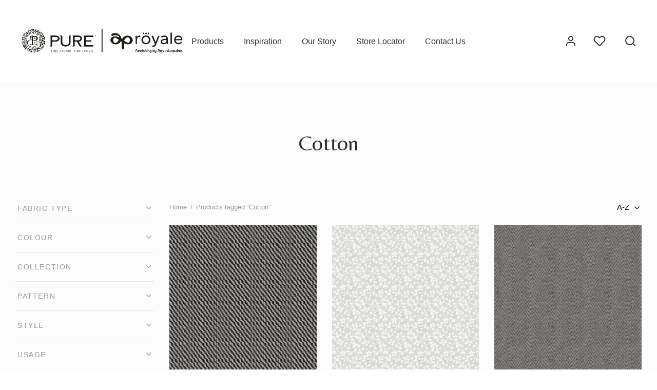

--- FILE ---
content_type: text/html; charset=UTF-8
request_url: https://purefinefabrics.com/product-tag/cotton/
body_size: 207668
content:

 <!doctype html>
<html lang="en-US">
<head>
	<meta charset="UTF-8" />
	<meta name="viewport" content="width=device-width, initial-scale=1.0, minimum-scale=1.0, maximum-scale=1.0, user-scalable=no">
	<link rel="profile" href="http://gmpg.org/xfn/11">
	<link rel="pingback" href="https://purefinefabrics.com/xmlrpc.php">
					<script>document.documentElement.className = document.documentElement.className + ' yes-js js_active js'</script>
				<meta name='robots' content='noindex, follow' />
<script>window._wca = window._wca || [];</script>

	<!-- This site is optimized with the Yoast SEO plugin v16.0 - https://yoast.com/wordpress/plugins/seo/ -->
	<title>Cotton Archives - Pure Fine Fabrics</title>
	<meta property="og:locale" content="en_US" />
	<meta property="og:type" content="article" />
	<meta property="og:title" content="Cotton Archives - Pure Fine Fabrics" />
	<meta property="og:url" content="https://purefinefabrics.com/product-tag/cotton/" />
	<meta property="og:site_name" content="Pure Fine Fabrics" />
	<meta name="twitter:card" content="summary_large_image" />
	<script type="application/ld+json" class="yoast-schema-graph">{"@context":"https://schema.org","@graph":[{"@type":"WebSite","@id":"https://purefinefabrics.com/#website","url":"https://purefinefabrics.com/","name":"Pure Fine Fabrics","description":"","potentialAction":[{"@type":"SearchAction","target":"https://purefinefabrics.com/?s={search_term_string}","query-input":"required name=search_term_string"}],"inLanguage":"en-US"},{"@type":"CollectionPage","@id":"https://purefinefabrics.com/product-tag/cotton/#webpage","url":"https://purefinefabrics.com/product-tag/cotton/","name":"Cotton Archives - Pure Fine Fabrics","isPartOf":{"@id":"https://purefinefabrics.com/#website"},"breadcrumb":{"@id":"https://purefinefabrics.com/product-tag/cotton/#breadcrumb"},"inLanguage":"en-US","potentialAction":[{"@type":"ReadAction","target":["https://purefinefabrics.com/product-tag/cotton/"]}]},{"@type":"BreadcrumbList","@id":"https://purefinefabrics.com/product-tag/cotton/#breadcrumb","itemListElement":[{"@type":"ListItem","position":1,"item":{"@type":"WebPage","@id":"https://purefinefabrics.com/","url":"https://purefinefabrics.com/","name":"Home"}},{"@type":"ListItem","position":2,"item":{"@type":"WebPage","@id":"https://purefinefabrics.com/product-tag/cotton/","url":"https://purefinefabrics.com/product-tag/cotton/","name":"Cotton"}}]}]}</script>
	<!-- / Yoast SEO plugin. -->


<link rel='dns-prefetch' href='//stats.wp.com' />
<link rel='dns-prefetch' href='//cdnjs.cloudflare.com' />
<link rel='dns-prefetch' href='//s.w.org' />
<link rel='dns-prefetch' href='//c0.wp.com' />
<link href='https://fonts.gstatic.com' crossorigin rel='preconnect' />
<link rel="alternate" type="application/rss+xml" title="Pure Fine Fabrics &raquo; Feed" href="https://purefinefabrics.com/feed/" />
<link rel="alternate" type="application/rss+xml" title="Pure Fine Fabrics &raquo; Comments Feed" href="https://purefinefabrics.com/comments/feed/" />
<link rel="alternate" type="application/rss+xml" title="Pure Fine Fabrics &raquo; Cotton Tag Feed" href="https://purefinefabrics.com/product-tag/cotton/feed/" />
<link rel='stylesheet' id='wp-block-library-css'  href='https://c0.wp.com/c/5.7.14/wp-includes/css/dist/block-library/style.min.css' media='all' />
<style id='wp-block-library-inline-css'>
.has-text-align-justify{text-align:justify;}
</style>
<link rel='stylesheet' id='wp-block-library-theme-css'  href='https://c0.wp.com/c/5.7.14/wp-includes/css/dist/block-library/theme.min.css' media='all' />
<link rel='stylesheet' id='wc-block-vendors-style-css'  href='https://c0.wp.com/p/woocommerce/5.3.3/packages/woocommerce-blocks/build/vendors-style.css' media='all' />
<link rel='stylesheet' id='wc-block-style-css'  href='https://c0.wp.com/p/woocommerce/5.3.3/packages/woocommerce-blocks/build/style.css' media='all' />
<link rel='stylesheet' id='jquery-selectBox-css'  href='https://purefinefabrics.com/wp-content/plugins/yith-woocommerce-wishlist/assets/css/jquery.selectBox.css?ver=1.2.0' media='all' />
<link rel='stylesheet' id='yith-wcwl-font-awesome-css'  href='https://purefinefabrics.com/wp-content/plugins/yith-woocommerce-wishlist/assets/css/font-awesome.css?ver=4.7.0' media='all' />
<link rel='stylesheet' id='yith-wcwl-main-css'  href='https://purefinefabrics.com/wp-content/plugins/yith-woocommerce-wishlist/assets/css/style.css?ver=3.0.22' media='all' />
<style id='yith-wcwl-main-inline-css'>
.yith-wcwl-share li a{color: #FFFFFF;}.yith-wcwl-share li a:hover{color: #FFFFFF;}.yith-wcwl-share a.email{background: #FBB102; background-color: #FBB102;}.yith-wcwl-share a.email:hover{background: #595A5A; background-color: #595A5A;}.yith-wcwl-share a.whatsapp{background: #00A901; background-color: #00A901;}.yith-wcwl-share a.whatsapp:hover{background: #595A5A; background-color: #595A5A;}
</style>
<link rel='stylesheet' id='rs-plugin-settings-css'  href='https://purefinefabrics.com/wp-content/plugins/revslider/public/assets/css/rs6.css?ver=6.3.3' media='all' />
<style id='rs-plugin-settings-inline-css'>
#rs-demo-id {}
</style>
<link rel='stylesheet' id='uaf_client_css-css'  href='https://purefinefabrics.com/wp-content/uploads/useanyfont/uaf.css?ver=1623304994' media='all' />
<style id='woocommerce-inline-inline-css'>
.woocommerce form .form-row .required { visibility: visible; }
</style>
<link rel='stylesheet' id='aws-style-css'  href='https://purefinefabrics.com/wp-content/plugins/advanced-woo-search/assets/css/common.min.css?ver=3.12' media='all' />
<link rel='stylesheet' id='woocommerce_prettyPhoto_css-css'  href='//purefinefabrics.com/wp-content/plugins/woocommerce/assets/css/prettyPhoto.css?ver=3.1.6' media='all' />
<link rel='stylesheet' id='goya-style-css'  href='https://purefinefabrics.com/wp-content/themes/goya/style.css?ver=5.7.14' media='all' />
<link rel='stylesheet' id='goya-child-style-css'  href='https://purefinefabrics.com/wp-content/themes/goya-child/style.css?ver=1.0' media='all' />
<link rel='stylesheet' id='goya-icons-css'  href='https://purefinefabrics.com/wp-content/themes/goya/assets/icons/theme-icons/style.css?ver=1.0.4.1' media='all' />
<link rel='stylesheet' id='goya-grid-css'  href='https://purefinefabrics.com/wp-content/themes/goya/assets/css/grid.css?ver=1.0.4.1' media='all' />
<link rel='stylesheet' id='goya-core-css'  href='https://purefinefabrics.com/wp-content/themes/goya/assets/css/core.css?ver=1.0.4.1' media='all' />
<link rel='stylesheet' id='goya-wishlist-css'  href='https://purefinefabrics.com/wp-content/themes/goya/assets/css/wishlist.css?ver=1.0.4.1' media='all' />
<link rel='stylesheet' id='goya-shop-css'  href='https://purefinefabrics.com/wp-content/themes/goya/assets/css/shop.css?ver=1.0.4.1' media='all' />
<link rel='stylesheet' id='goya-elements-css'  href='https://purefinefabrics.com/wp-content/themes/goya/assets/css/vc-elements.css?ver=1.0.4.1' media='all' />
<style id='goya-customizer-styles-inline-css'>
.theme-goya .site-header .main-navigation,.theme-goya .site-header .secondary-navigation,.theme-goya .font-catcher {font-family:inherit;font-weight:inherit;font-style:inherit;}body,blockquote cite,div.vc_progress_bar .vc_single_bar .vc_label,div.vc_toggle_size_sm .vc_toggle_title h4 {font-size:15px;}@media all and (max-width:767px) {input[type="text"], input[type="password"], input[type="number"], input[type="date"], input[type="datetime"], input[type="datetime-local"], input[type="time"], input[type="month"], input[type="week"], input[type="email"], input[type="search"], input[type="tel"], input[type="url"], input.input-text, select, textarea {font-size:16px;}}.wp-caption-text,.woocommerce-breadcrumb,.post.listing .listing_content .post-meta,.footer-bar .footer-bar-content,.side-menu .mobile-widgets p,.side-menu .side-widgets p,.products .product.product-category a div h2 .count,#payment .payment_methods li .payment_box,#payment .payment_methods li a.about_paypal,.et-product-detail .summary .sizing_guide,#reviews .commentlist li .comment-text .woocommerce-review__verified,#reviews .commentlist li .comment-text .woocommerce-review__published-date,.commentlist > li .comment-meta,.widget .type-post .post-meta,.widget_rss .rss-date,.wp-block-latest-comments__comment-date,.wp-block-latest-posts__post-date,.commentlist > li .reply,.comment-reply-title small,.commentlist .bypostauthor .post-author,.commentlist .bypostauthor > .comment-body .fn:after,.et-portfolio.et-portfolio-style-hover-card .type-portfolio .et-portfolio-excerpt {font-size:13px;}h1, h2, h3, h4, h5, h6{color:#302e28;}.button,input[type=submit]{background-color:#c6cfc1;}.et-product-detail .single_add_to_cart_button,.sticky-product-bar .single_add_to_cart_button,.sticky-product-bar .add_to_cart_button,.products:not(.shop_display_list) .et-listing-style4 .after_shop_loop_actions .add_to_cart_button.button,.woocommerce-mini-cart__buttons .button.checkout,.button.checkout-button,#place_order.button,.woocommerce .argmc-wrapper .argmc-nav-buttons .argmc-submit,.wishlist_table .add_to_cart.button {background-color:#000000;}.product-showcase-light-text .showcase-inner .single_add_to_cart_button {color:#ffffff;background-color:#b9a16b;}.button.outlined,.button.outlined:hover,.woocommerce-Reviews .comment-reply-title:hover {color:#282828;opacity:1;}input[type="text"],input[type="password"],input[type="number"],input[type="date"],input[type="datetime"],input[type="datetime-local"],input[type="time"],input[type="month"],input[type="week"],input[type="email"],input[type="search"],input[type="tel"],input[type="url"],input.input-text,select,textarea,.nf-form-cont .nf-form-content .list-select-wrap .nf-field-element > div,.nf-form-cont .nf-form-content input:not([type="button"]),.nf-form-cont .nf-form-content textarea,.nf-form-cont .nf-form-content .submit-wrap .ninja-forms-field,.button,.el-style-border-bottom .mc4wp-form-fields input[type="email"],.comment-form-rating,.woocommerce a.ywsl-social,.login a.ywsl-social,input[type=submit],.select2.select2-container--default .select2-selection--single,.woocommerce .woocommerce-MyAccount-content .shop_table .woocommerce-button,.woocommerce .sticky-product-bar .quantity,.woocommerce .et-product-detail .summary .quantity,div.argmc-customer-details,div.argmc-wrapper .argmc-billing-details,div.argmc-wrapper .argmc-shipping-details,.et-product-detail .summary .yith-wcwl-add-to-wishlist > div > a,.wishlist_table .add_to_cart.button,.yith-wcwl-add-button a.add_to_wishlist,.yith-wcwl-popup-button a.add_to_wishlist,.wishlist_table a.ask-an-estimate-button,.wishlist-title a.show-title-form,.hidden-title-form a.hide-title-form,.woocommerce .yith-wcwl-wishlist-new button,.wishlist_manage_table a.create-new-wishlist,.wishlist_manage_table button.submit-wishlist-changes,.yith-wcwl-wishlist-search-form button.wishlist-search-button,#side-filters.side-panel .et-close {border-radius:0px;}.et-banner .et-banner-content .et-banner-title.color-accent,.et-banner .et-banner-content .et-banner-subtitle.color-accent,.et-banner .et-banner-content .et-banner-link.link.color-accent,.et-banner .et-banner-content .et-banner-link.link.color-accent:hover,.et-banner .et-banner-content .et-banner-link.outlined.color-accent,.et-banner .et-banner-content .et-banner-link.outlined.color-accent:hover {color:#c6cfc1;}.et-banner .et-banner-content .et-banner-subtitle.tag_style.color-accent,.et-banner .et-banner-content .et-banner-link.solid.color-accent,.et-banner .et-banner-content .et-banner-link.solid.color-accent:hover {background:#c6cfc1;}.et-iconbox.icon-style-background.icon-color-accent .et-feature-icon {background:#c6cfc1;}.et-iconbox.icon-style-border.icon-color-accent .et-feature-icon,.et-iconbox.icon-style-simple.icon-color-accent .et-feature-icon {color:#c6cfc1;}.et-counter.counter-color-accent .h1,.et-counter.icon-color-accent i {color:#c6cfc1;}.et_btn.solid.color-accent {background:#c6cfc1;}.et_btn.link.color-accent,.et_btn.outlined.color-accent,.et_btn.outlined.color-accent:hover {color:#c6cfc1;}.et-animatype.color-accent .et-animated-entry,.et-stroketype.color-accent *{color:#c6cfc1;}.slick-prev:hover,.slick-next:hover,.flex-prev:hover,.flex-next:hover,.mfp-wrap.quick-search .mfp-content [type="submit"],.et-close,.single-product .pswp__button:hover,.content404 h4,.et-cart-empty .cart-empty,.woocommerce-tabs .tabs li a span,.woo-variation-gallery-wrapper .woo-variation-gallery-trigger:hover:after,.mobile-menu li.menu-item-has-children.active > .et-menu-toggle:after,.mobile-menu li.menu-item-has-children > .et-menu-toggle:hover,.remove:hover, a.remove:hover,span.minicart-counter.et-count-zero,.tag-cloud-link .tag-link-count,.star-rating > span:before,.comment-form-rating .stars > span:before,.wpmc-tabs-wrapper li.wpmc-tab-item.current,div.argmc-wrapper .tab-completed-icon:before,div.argmc-wrapper .argmc-tab-item.completed .argmc-tab-number,.widget .wc-layered-nav-rating.chosen,.widget ul li.active,.woocommerce .widget_layered_nav ul.yith-wcan-list li.chosen a,.woocommerce .widget_layered_nav ul.yith-wcan-label li.chosen a,.widget.widget_layered_nav li.chosen a, .widget.widget_layered_nav li.current-cat a,.widget.widget_layered_nav_filters li.chosen a,.widget.widget_layered_nav_filters li.current-cat a,.et-wp-gallery-popup .mfp-arrow {color:#c6cfc1;}.accent-color:not(.fancy-tag),.accent-color:not(.fancy-tag) .wpb_wrapper > h1,.accent-color:not(.fancy-tag) .wpb_wrapper > h2,.accent-color:not(.fancy-tag) .wpb_wrapper > h3,.accent-color:not(.fancy-tag) .wpb_wrapper > h4,.accent-color:not(.fancy-tag) .wpb_wrapper > h5,.accent-color:not(.fancy-tag) .wpb_wrapper > h6,.accent-color:not(.fancy-tag) .wpb_wrapper > p {color:#c6cfc1 !important;}.accent-color.fancy-tag,.wpb_text_column .accent-color.fancy-tag:last-child,.accent-color.fancy-tag .wpb_wrapper > h1,.accent-color.fancy-tag .wpb_wrapper > h2,.accent-color.fancy-tag .wpb_wrapper > h3,.accent-color.fancy-tag .wpb_wrapper > h4,.accent-color.fancy-tag .wpb_wrapper > h5,.accent-color.fancy-tag .wpb_wrapper > h6,.accent-color.fancy-tag .wpb_wrapper > p {background-color:#c6cfc1;}.wpmc-tabs-wrapper li.wpmc-tab-item.current .wpmc-tab-number,.wpmc-tabs-wrapper li.wpmc-tab-item.current:before,.tag-cloud-link:hover,div.argmc-wrapper .argmc-tab-item.completed .argmc-tab-number,div.argmc-wrapper .argmc-tab-item.current .argmc-tab-number,div.argmc-wrapper .argmc-tab-item.last.current + .argmc-tab-item:hover .argmc-tab-number,.woocommerce .widget_layered_nav ul.yith-wcan-list li.chosen a,.woocommerce .widget_layered_nav ul.yith-wcan-label li.chosen a,.widget.widget_layered_nav li.chosen a,.widget.widget_layered_nav li.current-cat a,.widget.widget_layered_nav_filters li.chosen a,.widget.widget_layered_nav_filters li.current-cat a,.widget.widget_layered_nav .et-widget-color-filter li.chosen a:hover:before,.woocommerce-product-gallery .flex-control-thumbs li img.flex-active {border-color:#c6cfc1;}.mfp-close.scissors-close:hover:before,.mfp-close.scissors-close:hover:after,.remove:hover:before,.remove:hover:after,#side-cart .remove:hover:before,#side-cart .remove:hover:after,#side-cart.dark .remove:hover:before,#side-cart.dark .remove:hover:after,#side-filters.ajax-loader .et-close,.vc_progress_bar.vc_progress-bar-color-bar_orange .vc_single_bar span.vc_bar,span.minicart-counter,.et-active-filters-count,div.argmc-wrapper .argmc-tab-item.current .argmc-tab-number,div.argmc-wrapper .argmc-tab-item.visited:hover .argmc-tab-number,div.argmc-wrapper .argmc-tab-item.last.current + .argmc-tab-item:hover .argmc-tab-number,.slick-dots li button:hover,.wpb_column.et-light-column .postline:before,.wpb_column.et-light-column .postline-medium:before,.wpb_column.et-light-column .postline-large:before,.et-feat-video-btn:hover .et-featured-video-icon:after,.post.type-post.sticky .entry-title a:after {background-color:#c6cfc1;}div.argmc-wrapper .argmc-tab-item.visited:before {border-bottom-color:#c6cfc1;}.yith-wcan-loading:after,.blockUI.blockOverlay:after,.easyzoom-notice:after,.woocommerce-product-gallery__wrapper .slick:after,.add_to_cart_button.loading:after,.et-loader:after {background-color:#c6cfc1;}.fancy-title,h1.fancy-title,h2.fancy-title,h3.fancy-title,h4.fancy-title,h5.fancy-title,h6.fancy-title {color:#514c2d}.fancy-tag,h1.fancy-tag,h2.fancy-tag,h3.fancy-tag,h4.fancy-tag,h5.fancy-tag,h6.fancy-tag {background-color:#514c2d}.header,.header-spacer,.product-header-spacer {height:160px;}.page-header-transparent .hero-header .hero-title {padding-top:160px;}@media only screen and (min-width:992px) {.et-product-detail.et-product-layout-no-padding.product-header-transparent .showcase-inner .product-information {padding-top:160px;}.header_on_scroll:not(.megamenu-active) .header,.header_on_scroll:not(.megamenu-active) .header-spacer,.header_on_scroll:not(.megamenu-active) .product-header-spacer {height:100px;}}@media only screen and (max-width:991px) {.header,.header_on_scroll .header,.header-spacer,.product-header-spacer {height:60px;}.page-header-transparent .hero-header .hero-title {padding-top:60px;}}@media screen and (min-width:576px) and (max-width:767px) {.sticky-product-bar {height:60px;}.product-bar-visible.single-product.fixed-product-bar-bottom .footer {margin-bottom:60px;}.product-bar-visible.single-product.fixed-product-bar-bottom #scroll_to_top.active {bottom:70px;}}.header .menu-holder {min-height:60px;}@media only screen and (max-width:767px) {.header .menu-holder {min-height:48px;}}.header .logolink .logoimg {max-height:60px;}@media only screen and (max-width:767px) {.header .logolink .logoimg {max-height:48px;}}@media only screen and (min-width:992px) { .header_on_scroll:not(.megamenu-active) .header .logolink .logoimg { max-height:60px; }}.top-bar {background-color:#282828;height:40px;line-height:40px;}.top-bar,.top-bar a,.top-bar .selected {color:#eeeeee;}.et-global-campaign {background-color:#81d8d0;color:#ffffff;height:40px;}.et-global-campaign .remove:before,.et-global-campaign .remove:after {background-color:#ffffff;}.page-header-regular .header,.header_on_scroll .header {background-color:#ffffff;}@media only screen and (max-width:576px) {.page-header-transparent:not(.header-transparent-mobiles):not(.header_on_scroll) .header {background-color:#ffffff;}}.header a,.header .menu-toggle,.header .goya-search button {color:#302e28;}@media only screen and (max-width:767px) {.sticky-header-light .header .menu-toggle:hover,.header-transparent-mobiles.sticky-header-light.header_on_scroll .header a.icon,.header-transparent-mobiles.sticky-header-light.header_on_scroll .header .menu-toggle,.header-transparent-mobiles.light-title:not(.header_on_scroll) .header a.icon,.header-transparent-mobiles.light-title:not(.header_on_scroll) .header .menu-toggle {color:#ffffff;}}@media only screen and (min-width:768px) {.light-title:not(.header_on_scroll) .header .site-title,.light-title:not(.header_on_scroll) .header .et-header-menu>li> a,.sticky-header-light.header_on_scroll .header .et-header-menu>li> a,.light-title:not(.header_on_scroll) span.minicart-counter.et-count-zero,.sticky-header-light.header_on_scroll .header .icon,.sticky-header-light.header_on_scroll .header .menu-toggle,.light-title:not(.header_on_scroll) .header .icon,.light-title:not(.header_on_scroll) .header .menu-toggle {color:#ffffff;}}.et-header-menu .menu-label,.mobile-menu .menu-label {background-color:#999999;}.et-header-menu ul.sub-menu:before,.et-header-menu .sub-menu .sub-menu {background-color:#ffffff;}.et-header-menu>li.menu-item-has-children > a:after {border-bottom-color:#ffffff;}.et-header-menu ul.sub-menu li a {color:#302e28;}.side-panel .mobile-bar,.side-panel .mobile-bar.dark {background:#f8f8f8;}.side-mobile-menu,.side-mobile-menu.dark { background:#ffffff;}.side-fullscreen-menu,.side-fullscreen-menu.dark { background:#ffffff;}.site-footer,.site-footer.dark {background-color:#c6cfc1;}.site-footer .footer-bar.custom-color-1,.site-footer .footer-bar.custom-color-1.dark {background-color:#2d2d2d;}.single_variation_wrap { display:none !important; }.et-product-detail .summary .product_actions_wrap { justify-content:left; }.mfp #et-quickview {max-width:960px;}.easyzoom-flyout,.single-product .pswp__bg,.single-product .pswp__img--placeholder--blank,.product-showcase {background:#ffffff;}.et-shop-widget-scroll{max-height:150px;}.star-rating > span:before,.comment-form-rating .stars > span:before {color:#282828;}.product-inner .badge.onsale,.wc-block-grid .wc-block-grid__products .wc-block-grid__product .wc-block-grid__product-onsale {color:#ef5c5c;background-color:#ffffff;}.et-product-detail .summary .badge.onsale {border-color:#ef5c5c;}.product-inner .badge.new {color:#585858;background-color:#ffffff;}.product-inner .badge.out-of-stock {color:#585858;background-color:#ffffff;}@media screen and (min-width:768px) {}.et-blog.hero-header .hero-title {background-color:#f8f8f8;}.post.post-detail.hero-title .post-featured.title-wrap {background-color:#f8f8f8;}.has-gutenberg-white-color { color:#ffffff !important; }.has-gutenberg-white-background-color { background-color:#ffffff; }.wp-block-button.outlined .has-gutenberg-white-color { border-color:#ffffff !important; background-color:transparent !important; }.has-gutenberg-shade-color { color:#f8f8f8 !important; }.has-gutenberg-shade-background-color { background-color:#f8f8f8; }.wp-block-button.outlined .has-gutenberg-shade-color { border-color:#f8f8f8 !important; background-color:transparent !important; }.has-gutenberg-gray-color { color:#302e28 !important; }.has-gutenberg-gray-background-color { background-color:#302e28; }.wp-block-button.outlined .has-gutenberg-gray-color { border-color:#302e28 !important; background-color:transparent !important; }.has-gutenberg-dark-color { color:#c6cfc1 !important; }.has-gutenberg-dark-background-color { background-color:#c6cfc1; }.wp-block-button.outlined .has-gutenberg-dark-color { border-color:#c6cfc1 !important; background-color:transparent !important; }.has-gutenberg-accent-color { color:#c6cfc1 !important; }.has-gutenberg-accent-background-color { background-color:#c6cfc1; }.wp-block-button.outlined .has-gutenberg-accent-color { border-color:#c6cfc1 !important; background-color:transparent !important; }.commentlist .bypostauthor > .comment-body .fn:after {content:'Post Author';}.et-inline-validation-notices .form-row.woocommerce-invalid-required-field:after{content:'Required field';}.post.type-post.sticky .entry-title a:after {content:'Featured';}
</style>
<link rel='stylesheet' id='dearpdf-style-css'  href='https://purefinefabrics.com/wp-content/plugins/dearpdf-pro/assets/css/dearpdf.min.css?ver=2.0.71' media='all' />
<link rel='stylesheet' id='woo-variation-swatches-tooltip-css'  href='https://purefinefabrics.com/wp-content/plugins/woo-variation-swatches/assets/css/frontend-tooltip.min.css?ver=1.1.17' media='all' />
<link rel='stylesheet' id='jetpack_css-css'  href='https://c0.wp.com/p/jetpack/9.8.3/css/jetpack.css' media='all' />
<script type="text/template" id="tmpl-variation-template">
	<div class="woocommerce-variation-description">{{{ data.variation.variation_description }}}</div>
	<div class="woocommerce-variation-price">{{{ data.variation.price_html }}}</div>
	<div class="woocommerce-variation-availability">{{{ data.variation.availability_html }}}</div>
</script>
<script type="text/template" id="tmpl-unavailable-variation-template">
	<p>Sorry, this product is unavailable. Please choose a different combination.</p>
</script>
<script src='https://c0.wp.com/c/5.7.14/wp-includes/js/jquery/jquery.min.js' id='jquery-core-js'></script>
<script src='https://c0.wp.com/c/5.7.14/wp-includes/js/jquery/jquery-migrate.min.js' id='jquery-migrate-js'></script>
<script src='https://purefinefabrics.com/wp-content/plugins/revslider/public/assets/js/rbtools.min.js?ver=6.3.3' id='tp-tools-js'></script>
<script src='https://purefinefabrics.com/wp-content/plugins/revslider/public/assets/js/rs6.min.js?ver=6.3.3' id='revmin-js'></script>
<script src='https://c0.wp.com/p/woocommerce/5.3.3/assets/js/jquery-blockui/jquery.blockUI.min.js' id='jquery-blockui-js'></script>
<script id='wc-add-to-cart-js-extra'>
var wc_add_to_cart_params = {"ajax_url":"\/wp-admin\/admin-ajax.php","wc_ajax_url":"\/?wc-ajax=%%endpoint%%","i18n_view_cart":"View cart","cart_url":"https:\/\/purefinefabrics.com\/?page_id=3173","is_cart":"","cart_redirect_after_add":"no"};
</script>
<script src='https://c0.wp.com/p/woocommerce/5.3.3/assets/js/frontend/add-to-cart.min.js' id='wc-add-to-cart-js'></script>
<script src='https://purefinefabrics.com/wp-content/plugins/js_composer/assets/js/vendors/woocommerce-add-to-cart.js?ver=6.4.2' id='vc_woocommerce-add-to-cart-js-js'></script>
<script defer src='https://stats.wp.com/s-202604.js' id='woocommerce-analytics-js'></script>
<script src='https://purefinefabrics.com/wp-content/themes/goya/assets/js/vendor/jquery.cookie.js?ver=1.4.1' id='cookie-js'></script>
<link rel="https://api.w.org/" href="https://purefinefabrics.com/wp-json/" /><link rel="EditURI" type="application/rsd+xml" title="RSD" href="https://purefinefabrics.com/xmlrpc.php?rsd" />
<link rel="wlwmanifest" type="application/wlwmanifest+xml" href="https://purefinefabrics.com/wp-includes/wlwmanifest.xml" /> 
<meta name="generator" content="WordPress 5.7.14" />
<meta name="generator" content="WooCommerce 5.3.3" />
<!-- Global site tag (gtag.js) - Google Analytics -->
<script async src="https://www.googletagmanager.com/gtag/js?id=UA-6850898-25"></script>
<script>
  window.dataLayer = window.dataLayer || [];
  function gtag(){dataLayer.push(arguments);}
  gtag('js', new Date());

  gtag('config', 'UA-6850898-25');
</script>

<!-- Google Tag Manager -->
<script>(function(w,d,s,l,i){w[l]=w[l]||[];w[l].push({'gtm.start':
new Date().getTime(),event:'gtm.js'});var f=d.getElementsByTagName(s)[0],
j=d.createElement(s),dl=l!='dataLayer'?'&l='+l:'';j.async=true;j.src=
'https://www.googletagmanager.com/gtm.js?id='+i+dl;f.parentNode.insertBefore(j,f);
})(window,document,'script','dataLayer','GTM-PDR4T2K6');</script>
<!-- End Google Tag Manager -->


<!-- Google tag (gtag.js) -->
<script async src="https://www.googletagmanager.com/gtag/js?id=G-HD3FXGLQ6C"></script>
<script>
  window.dataLayer = window.dataLayer || [];
  function gtag(){dataLayer.push(arguments);}
  gtag('js', new Date());
  gtag('config', 'G-HD3FXGLQ6C');
</script>

<script type="application/ld+json">
  {
    "@context": "https://schema.org",
    "@type": "Organization",
    "name": "Pure Fine Fabrics",
    "url": "https://purefinefabrics.com/",
    "description": "Find premium quality fabric at our home fabric material stores in India. Visit Pure Fine Fabrics for sustainable and luxury textile fabric material options near you!",
      "telephone": "022 6218 1000",
"address": {
"@type": "PostalAddress",
"streetAddress": "Asian Paints House, 6A, Shantinagar, Santacruz (E)",
"addressLocality": "Mumbai",
"postalCode": "400055",
"addressCountry": "IN"
 },
   "image": "https://purefinefabrics.com/wp-content/uploads/2021/09/LOGO-FOR-PURE-ASIAN.svg",
    "logo": "https://purefinefabrics.com/wp-content/uploads/2021/09/LOGO-FOR-PURE-ASIAN.svg",
   "sameAs": [
      "https://www.instagram.com/purefinefabrics.in/",
      "https://www.facebook.com/purefinefabrics/",
      "https://maps.app.goo.gl/coxA6bCFg5zBckxr7"
    ]
  }
  </script>

  <script type="application/ld+json">
    {
      "@context": "https://schema.org/",
      "@type": "WebSite",
      "name": "Pure Fine Fabrics",
      "url": "https://purefinefabrics.com/",
      "potentialAction": {
        "@type": "SearchAction",
        "target": "https://purefinefabrics.com/?s={search_term_string}post_type=product&type_aws=true",
        "query-input": "required name=search_term_string"
      }
    }
    </script>
      

<script>
	jQuery(document).ready(function(){
		jQuery( ".shop-sidebar-col .side-panel ul.shop-sidebar li .et-widget-title" ).addClass( "active" );
		jQuery( ".shop-sidebar-col .side-panel ul.shop-sidebar li .et-shop-widget-col" ).css('display', 'none');
		
		//white text color on header - my account page
		if(window.location.href.match('/my-account/')){
			jQuery("body").removeClass("dark-title page-header-regular et-woocommerce-account-login").addClass("light-title page-header-transparent");
			
		}
		if (window.location.href.indexOf("portfolio") > -1) {
			jQuery("body").removeClass("dark-title page-header-regular et-woocommerce-account-login").addClass("light-title page-header-transparent");
		}
	
//open product in new tab
	function setProductLinksTarget() {
		jQuery('.products .product').each(function(){
			jQuery(this).find('a').attr('target', '_blank');
		});
	}		
	// Run on initial load
	jQuery(document).ready(function() {
		setProductLinksTarget();
	});

	// Also re-run after new products are loaded via AJAX
	jQuery(document).ajaxComplete(function() {
		setProductLinksTarget();
	});
		
		
	// product page - add colspan 2 to 2nd td of first tr - fabric type - lable is hidden using css
	jQuery('table.variations tr:first-of-type td:nth-of-type(2n)').attr('colspan',2);

	// change page title for Fabric type attributes 
	var $location = jQuery(location).attr('pathname');

	if ($location == "/fabric-type/weave/"){
		jQuery('.header-box h1').text("Weaves").show();
	}
	else if($location == "/fabric-type/embroidery/"){
		jQuery('.header-box h1').text("Embroideries").show();
	}
	else if($location == "/fabric-type/texture-plain/"){
		jQuery('.header-box h1').text("Textures + Plains").show();
	}
	else if($location == "/fabric-type/print/"){
		jQuery('.header-box h1').text("Prints").show();
	}
	else if($location == "/fabric-type/sheer/"){
		jQuery('.header-box h1').text("Sheers").show();
	}

//search panel replace class 
jQuery('.search-panel .side-panel-content .row > div').addClass('col-lg-5').removeClass('col-lg-10');

});

</script><style >img#wpstats{display:none}</style>
			<noscript><style>.woocommerce-product-gallery{ opacity: 1 !important; }</style></noscript>
	<script data-cfasync="false"> var dearPdfLocation = "https://purefinefabrics.com/wp-content/plugins/dearpdf-pro/assets/"; var dearpdfWPGlobal = {"text":{"blank":""},"viewerType":"flipbook","is3D":true,"pageScale":"auto","height":"auto","mobileViewerType":"auto","backgroundColor":"#EDECE8","backgroundImage":"","showDownloadControl":true,"sideMenuOverlay":true,"readDirection":"ltr","disableRange":false,"has3DCover":false,"enableSound":false,"color3DCover":"#777","controlsPosition":"bottom","rangeChunkSize":"524288","maxTextureSize":"3200","pageMode":"auto","singlePageMode":"auto","pdfVersion":"latest","autoPDFLinktoViewer":false,"attachmentLightbox":"true","duration":"800","paddingLeft":"40","paddingRight":"40","paddingTop":"56","paddingBottom":"56","moreControls":"startPage, endPage","hideControls":"zoomIn, zoomOut, sound, pageMode, thumbnail"};</script><meta name="generator" content="Powered by WPBakery Page Builder - drag and drop page builder for WordPress."/>
<style >
body.custom-background #wrapper { background-color: #fcfcfc; }
</style>
<meta name="generator" content="Powered by Slider Revolution 6.3.3 - responsive, Mobile-Friendly Slider Plugin for WordPress with comfortable drag and drop interface." />
<link rel="icon" href="https://purefinefabrics.com/wp-content/uploads/2020/12/Favicon-100x100.png" sizes="32x32" />
<link rel="icon" href="https://purefinefabrics.com/wp-content/uploads/2020/12/Favicon.png" sizes="192x192" />
<link rel="apple-touch-icon" href="https://purefinefabrics.com/wp-content/uploads/2020/12/Favicon.png" />
<meta name="msapplication-TileImage" content="https://purefinefabrics.com/wp-content/uploads/2020/12/Favicon.png" />
<script >function setREVStartSize(e){
			//window.requestAnimationFrame(function() {				 
				window.RSIW = window.RSIW===undefined ? window.innerWidth : window.RSIW;	
				window.RSIH = window.RSIH===undefined ? window.innerHeight : window.RSIH;	
				try {								
					var pw = document.getElementById(e.c).parentNode.offsetWidth,
						newh;
					pw = pw===0 || isNaN(pw) ? window.RSIW : pw;
					e.tabw = e.tabw===undefined ? 0 : parseInt(e.tabw);
					e.thumbw = e.thumbw===undefined ? 0 : parseInt(e.thumbw);
					e.tabh = e.tabh===undefined ? 0 : parseInt(e.tabh);
					e.thumbh = e.thumbh===undefined ? 0 : parseInt(e.thumbh);
					e.tabhide = e.tabhide===undefined ? 0 : parseInt(e.tabhide);
					e.thumbhide = e.thumbhide===undefined ? 0 : parseInt(e.thumbhide);
					e.mh = e.mh===undefined || e.mh=="" || e.mh==="auto" ? 0 : parseInt(e.mh,0);		
					if(e.layout==="fullscreen" || e.l==="fullscreen") 						
						newh = Math.max(e.mh,window.RSIH);					
					else{					
						e.gw = Array.isArray(e.gw) ? e.gw : [e.gw];
						for (var i in e.rl) if (e.gw[i]===undefined || e.gw[i]===0) e.gw[i] = e.gw[i-1];					
						e.gh = e.el===undefined || e.el==="" || (Array.isArray(e.el) && e.el.length==0)? e.gh : e.el;
						e.gh = Array.isArray(e.gh) ? e.gh : [e.gh];
						for (var i in e.rl) if (e.gh[i]===undefined || e.gh[i]===0) e.gh[i] = e.gh[i-1];
											
						var nl = new Array(e.rl.length),
							ix = 0,						
							sl;					
						e.tabw = e.tabhide>=pw ? 0 : e.tabw;
						e.thumbw = e.thumbhide>=pw ? 0 : e.thumbw;
						e.tabh = e.tabhide>=pw ? 0 : e.tabh;
						e.thumbh = e.thumbhide>=pw ? 0 : e.thumbh;					
						for (var i in e.rl) nl[i] = e.rl[i]<window.RSIW ? 0 : e.rl[i];
						sl = nl[0];									
						for (var i in nl) if (sl>nl[i] && nl[i]>0) { sl = nl[i]; ix=i;}															
						var m = pw>(e.gw[ix]+e.tabw+e.thumbw) ? 1 : (pw-(e.tabw+e.thumbw)) / (e.gw[ix]);					
						newh =  (e.gh[ix] * m) + (e.tabh + e.thumbh);
					}				
					if(window.rs_init_css===undefined) window.rs_init_css = document.head.appendChild(document.createElement("style"));					
					document.getElementById(e.c).height = newh+"px";
					window.rs_init_css.innerHTML += "#"+e.c+"_wrapper { height: "+newh+"px }";				
				} catch(e){
					console.log("Failure at Presize of Slider:" + e)
				}					   
			//});
		  };</script>
		<style id="wp-custom-css">
			/* .woocommerce-product-gallery__image:hover img {
	transform: scale(1.4);
}
 */
 .footer-widgets .mc4wp-form-fields input {
	border-color: #fff !important;
}
.footer-widgets .mc4wp-form-fields input[type=submit] {
	background: transparent;
}
.footer-widgets{
  border-top:solid 1px #C6CFC1 ;
}

.site-footer.dark .footer-widgets, .site-footer.dark .footer-middle, .site-footer.dark .widget h6, .site-footer.dark .post-meta, .site-footer.dark .footer-bar {
	color: #E6DCD3;
}
.site-footer.dark .widget .widget-title, .site-footer.dark .widget h1, .site-footer.dark .widget h2, .site-footer.dark .widget h3, .site-footer.dark .widget h4, .site-footer.dark .widget h5, .site-footer.dark .widget ul li a, .site-footer.dark .footer-widgets a, .site-footer.dark .footer-middle a, .site-footer.dark .footer-middle h2, .site-footer.dark .footer-middle h3, .site-footer.dark .footer-middle h4, .site-footer.dark .footer-bar a, .site-footer.dark .search-field, .site-footer.dark input[type="text"], .site-footer.dark input[type="password"], .site-footer.dark input[type="date"], .site-footer.dark input[type="datetime"], .site-footer.dark input[type="email"], .site-footer.dark input[type="number"], .site-footer.dark input[type="search"], .site-footer.dark input[type="submit"], .site-footer.dark input[type="tel"], .site-footer.dark input[type="time"], .site-footer.dark input[type="url"], .site-footer.dark textarea, .site-footer.dark .footer-bar .et-header-menu .selected, .site-footer.dark .footer-bar .wcml-dropdown a.wcml-cs-item-toggle {
	color: #E6DCD3;
}
h1,h2,h3,h4,h5,h6{
	font-family: 'Belleza', sans-serif;
}
.form-distr-free-bg {
	background-color: #edece8 !important;
	z-index:0;
}
#et-login-form h2{
	color: #302e28;
}
#et-login-form label.fl-label{
	color: #302e28 !important;
}
#et-login-form .woocommerce-form-login__rememberme{
	color: #302e28;
}
#et-login-form input[type="checkbox"]{
	border: 2px solid #302e28;
}

#et-login-form .woocommerce-LostPassword a{
	color: #302e28;
}
#et-login-form button[type="submit"]{
	background: #302e28;
	color: #ffffff;
}

.form-distr-free-bg .right-bg{
	background-color: #ffffff !important;
}


form.woocommerce-form-login input[type="text"], form.woocommerce-form-login input[type="password"]{
	border: 1px solid #302e28;
	color: #302e28;
}
#et-register-form button[type="submit"]{
	background: #302e28;
	color: #ffffff;
}
#et-register-form .page-title{
	color: #302e28;
}
.register label.fl-label{
	color: #302e28 !important;
}
.register p {
	color: #302e28;
}
.register input[type="email"],
.register input[type="password"]{
	color: #302e28;
	border: 1px solid #302e28;
}
.price ins, .price > .amount {
	display: none;
}
.product_title.entry-title {
	vertical-align: baseline;
	display: inline;
	margin-right: 15px;
}
ul.shop-sidebar li:first-child::before {
	content: "Fabric Search";
	font-size: 17px;
	text-transform: uppercase;
	letter-spacing: 2px;
	line-height: 60px;
}
table.variations tr:first-of-type td.label{
	display:none;
}
.et-product-detail .product_meta > span {
	display: block;
}
.tagged_as {
	display: none !important;
}
.myaccount .woocommerce-error{
	z-index: 1;
}
ul.shop-sidebar li .et-widget-title{
	font-family: corbel,sans-serif;
}
.wcapf-layered-nav ul li a span.name{
	font-family: corbel,sans-serif;

}

.et-product-detail.et-cart-mixed .summary .yith-wcwl-add-to-wishlist > div > a, .et-product-detail.et-cart-stacked .summary .yith-wcwl-add-to-wishlist > div > a {
	padding: 10px 25px;
	margin-top: 10px;
	width: auto;
	margin-bottom: 30px;
}
@media (min-width: 576px){
	.et-product-detail.et-cart-mixed:not(.sold-individually):not(.product-type-grouped):not(.product-type-external) .summary .yith-wcwl-add-to-wishlist > div {
		margin-left: 0px;
	}

}
.et-product-detail .summary .woocommerce-product-details__short-description {
	margin-bottom: 0px;
	margin-top: 20px;
}
.et-product-detail .product_meta{
	margin-top:20px;
}
#shop-products {
	padding-top: 50px;
}
.products .product.product-category .et-category-inner{
	height: 325px;
}
@media (max-width:767px){ 
	.products .product.product-category .et-category-inner{
		height: 404px;
	}

}

/* iphone X , XS, 11 Pro, 12 Mini */
@media only screen and (min-device-width: 375px) and (max-device-height: 812px) and (-webkit-device-pixel-ratio: 3) { .products .product.product-category .et-category-inner{
	height: 365px;
	}	
}
/* iphone 5 */
@media only screen and (min-device-width: 320px) and (max-device-height: 568px) and (-webkit-device-pixel-ratio: 2) { 
	.products .product.product-category .et-category-inner{
		height: 310px;
	}
}
/* iphone 6, 6s, 7, 8 */
@media only screen and (min-device-width: 375px) and (max-device-height: 667px) and (-webkit-device-pixel-ratio: 2) {
	.products .product.product-category .et-category-inner{
		height: 365px;
	}
}

/* iphone 6+, 6s+, 7+, 8+ */
@media only screen and (min-device-width: 414px) and (max-device-height: 736px) and (-webkit-device-pixel-ratio: 3) { 
	.products .product.product-category .et-category-inner{
		height: 404px;
	}
}
/* iphone XR, 11 */
@media only screen and (min-device-width : 414px) and (max-device-height : 896px) and (-webkit-device-pixel-ratio : 2) { 
	.products .product.product-category .et-category-inner{
		height: 404px;
	}

}
@media only screen 
	and (min-device-width: 768px) 
	and (max-device-width: 1024px) 
	and (-webkit-min-device-pixel-ratio: 1) {
		.products .product.product-category .et-category-inner{
			height: 330px;
		}
		.columns-4 > .products > li {
			-webkit-box-flex: 0;
			-ms-flex: 0 0 33.33%;
			flex: 0 0 33.33%;
			max-width: 33.33%;
		}
}
/* --- iPhone 6, 6S, 7 and 8 -- */
/* Landscape */
@media only screen 
  and (min-device-width: 375px) 
  and (max-device-width: 667px) 
  and (-webkit-min-device-pixel-ratio: 2)
  and (orientation: landscape) { 
.columns-4 > .products > li {
			-webkit-box-flex: 0;
			-ms-flex: 0 0 50%;
			flex: 0 0 50%;
			max-width: 50%;
		}
		.products .product.product-category{
			padding: 0px 10px;
		}
}
/* -- iPhone 6+, 7+ and 8+ -- */
/* Landscape */
@media only screen 
  and (min-device-width: 414px) 
  and (max-device-width: 736px) 
  and (-webkit-min-device-pixel-ratio: 3)
  and (orientation: landscape) { 

.columns-4 > .products > li {
			-webkit-box-flex: 0;
			-ms-flex: 0 0 50%;
			flex: 0 0 50%;
			max-width: 50%;
		}
		.products .product.product-category{
			padding: 0px 10px;
		}
}
/* Portrait and Landscape */
@media only screen 
	and (min-device-width: 1024px) 
	and (max-device-width: 1366px)
	and (-webkit-min-device-pixel-ratio: 2) {
		.products .product.product-category .et-category-inner{
			height: 450px;
		}

}
.et-woocommerce-account-login .footer-widgets, .et-woocommerce-account-login .footer-newsletter, .woocommerce-account:not(.logged-in) .footer-widgets, .woocommerce-account:not(.logged-in) .footer-newsletter{
	display:block;
}
.lost_reset_password {
	margin: 80px auto !important;
}
.infobox__title, .store-locator__infobox, #storeLocator__storeList .infobox__cta {
	font-family: corbel, sans-serif;
}
#page_navigation .pagination-btn {
	font-family: corbel, sans-serif;
}
.wishlist_table tr td.product-thumbnail a {
	max-width: 350px;
}
.shop_table.cart tbody tr td.product-thumbnail img {
	width: 350px;
	max-width: 350px;
}
.woocommerce table.wishlist_table thead th, .woocommerce table.wishlist_table tbody td {
	vertical-align: middle;
}
.woocommerce table.wishlist_table thead th, .woocommerce table.wishlist_table tbody td {
	vertical-align: middle;
}
/* .woocommerce table.wishlist_table tbody td{
font-size: 13px;
color: #151515;
} */
.shop_attributes tbody tr th {
	font-size: 14px;
	color: #000;
}
.ssf-panel.shadowed {
	box-shadow: none !important;
	background-color: transparent;
}
.store-locator__actions-bar table {
	max-width: 600px;
	margin: 0 auto !important;
}
#ssf_adress_input_box input[type="text"]{
	border: 2px solid #999;
}
.gm-svpc {
	display: none;
}
.header-v6 .hamburger-menu {
	display: none;
}
@media (max-width:991px){
	.header-v6 .hamburger-menu {
		display: block;
	}
}
.et-header-menu .sub-menu li.title-item > a {
	margin-top: 0px;
}
.et-video-lightbox.lightbox-image .et-video-icon {
	cursor: pointer;
}
.yith-wcwl-add-button .separator {
	display: none;
}
.yith-wcwl-add-button .view-wishlist {
	display: none !important;
}
.et-product-detail .summary .yith-wcwl-add-to-wishlist > div > a.delete_item{
	flex-direction: inherit;
}
.et-product-detail.et-cart-mixed .summary .yith-wcwl-add-to-wishlist > div > a, .et-product-detail.et-cart-stacked .summary .yith-wcwl-add-to-wishlist > div > a {
	margin-top: 30px;
	margin-bottom: 10px;
}
.et-product-detail .product_meta > span * {	margin-left: 0px;
}

.hentry table th, .entry-content table th{
	text-transform: lowercase;
}
.entry-content table th::first-letter{
	text-transform: uppercase;
}
.wishlist-items-wrapper .woocommerce-product-attributes-item__value p {
	text-transform: lowercase;
}
.wishlist-items-wrapper .woocommerce-product-attributes-item__value p::first-letter {
	text-transform: uppercase;
}
.hentry table th{
	text-transform: capitalize;
}
#tab-additional_information table.shop_attributes {
	max-width: 350px;
}
#tab-additional_information table.shop_attributes tr th, #tab-test_tab table.shop_attributes tr th{
	width: 50%;
}
#tab-additional_information table.shop_attributes tr td, #tab-test_tab table.shop_attributes tr td{
	width: 50%;
}
#tab-test_tab table.shop_attributes {
	max-width: 350px;
}
.woocommerce table.wishlist_table tbody td.product-name {
	padding-left: 0px !important;
	font-size: 24px !important;
}
table.shop_attributes tbody tr th, table.shop_attributes tbody tr td{
	white-space: nowrap;
}
/*     @media screen 
and (min-device-width: 1280px) 
and (max-device-width: 1280px) 
and (-webkit-min-device-pixel-ratio: 1) { 
table.shop_attributes tbody tr th, table.shop_attributes tbody tr td{
white-space: unset;
}
}
@media screen 
and (min-device-width: 1440px) 
and (max-device-width: 1440px) 
and (-webkit-min-device-pixel-ratio: 1) { 
table.shop_attributes tbody tr th, table.shop_attributes tbody tr td{
white-space: unset;
}
}
@media screen 
and (min-device-width: 1400px) 
and (max-device-width: 1400px) 
and (-webkit-min-device-pixel-ratio: 1) { 
table.shop_attributes tbody tr th, table.shop_attributes tbody tr td{
white-space: unset;
}
} */
.post-type-archive-product .hero-header .hero-title {
	background-color: #fff;
}

.woo-variation-swatches .variable-items-wrapper .variable-item:not(.radio-variable-item).color-variable-item, .woo-variation-swatches .variable-items-wrapper .variable-item:not(.radio-variable-item).image-variable-item, .woo-variation-swatches .variable-items-wrapper .variable-item:not(.radio-variable-item).image-variable-item img, .woo-variation-swatches .variable-items-wrapper .variable-item:not(.radio-variable-item).color-variable-item span, .woo-variation-swatches .variable-items-wrapper .variable-item:not(.radio-variable-item).color-variable-item span::after, .woo-variation-swatches-stylesheet-enabled .variable-items-wrapper .variable-item {
	border-radius: 1px !important;
}
.posted_in, .sku_wrapper{
	color: #000;
	font-weight: bold;
	font-size: 15px;
	font-family: corbel,sans-serif !important;
}
.posted_in a, .sku{
	font-size: 15px;
	font-weight: normal;
	font-family: corbel,sans-serif !important;
}
.et-pro-summary-content h6 {
	font-size: 15px !important;
	font-family: corbel,sans-serif !important;
}
.woo-variation-swatches-stylesheet-enabled .variable-items-wrapper .variable-item:not(.radio-variable-item).button-variable-item span, .variable-items-wrapper .variable-item:not(.radio-variable-item).button-variable-item span{
	font-size: 15px !important;
	font-family: corbel,sans-serif !important;
/* 	margin-left: -5px !important; */
}
.et-product-detail.et-variation-style-table .summary .variations td {
	padding: 0;
}
.et-product-detail .product_meta {
	margin-top: 32px;
}
.variable-items-wrapper .variable-item:not(.radio-variable-item).button-variable-item.selected, .variable-items-wrapper .variable-item:not(.radio-variable-item).button-variable-item {
	color: #181818;
	cursor: auto;
	pointer-events: none;
	border: none !important;
}
.variable-item-span.variable-item-span-button::before {
	background: transparent;
	content: "";
	position: absolute;
	height: 100%;
	width: 100%;
	z-index: 99999999999;
	pointer-events: none;

}
#tab-additional_information table.shop_attributes tr th, #tab-test_tab table.shop_attributes tr th{
	text-align: right;
	padding-right:15px;
}
.variable-items-wrapper .variable-item:not(.radio-variable-item).color-variable-item.selected, .variable-items-wrapper .variable-item:not(.radio-variable-item).color-variable-item.selected:hover, .variable-items-wrapper .variable-item:not(.radio-variable-item).image-variable-item.selected, .variable-items-wrapper .variable-item:not(.radio-variable-item).image-variable-item.selected:hover, .variable-items-wrapper .variable-item:not(.radio-variable-item).selected, .variable-items-wrapper .variable-item:not(.radio-variable-item).selected:hover, .variable-items-wrapper .variable-item:not(.radio-variable-item):hover{
	border-color: #fff;
}
.et-product-detail .variations_form .reset_variations {
	display: none !important;
}
.et-product-detail .summary .variations label {
	color: #000;
}
.summary.entry-summary, .et-pro-summary-content h6 {
	color: #000 !important;
}
.et-product-detail .product_meta > span * {
	color: #000;
}
.et-product-detail .summary .yith-wcwl-add-to-wishlist > div > a{
	font-size:15px;
	color: #000;
}
.widget .wcapf-active-filters a.reset {
	color: #fff;
	background: #000;
}
.widget .wcapf-active-filters a.reset::after {
	color: #fff;
}
.widget .wcapf-layered-nav ul li > a .et-swatch-circle span {
	height: 20px;
	width: 20px;
	border-radius: 0px;

}
.widget .wcapf-layered-nav ul li > a .et-swatch-circle {
	height: 20px;
	width: 20px;
	border-radius: 0px;

}
.woocommerce-product-attributes-item.woocommerce-product-attributes-item--attribute_pa_verticle-repeat p, .woocommerce-product-attributes-item.woocommerce-product-attributes-item--attribute_pa_horizontal-repeat p {
	text-transform: lowercase;
}
.et-header-menu ul.sub-menu li.hide a {
	color: #fff;
}
table.shop_attributes tr{
	vertical-align:top;
}
.product-name11 table.shop_attributes tr{
	vertical-align:middle;
}
.product-name11 .shop_attributes tbody tr th, .product-name11 table.wishlist_table tbody td{
	font-size: 15px;
	color: #000;
	font-weight: 400 !important;
}
.button-wishlist{
	padding: 10px 25px;
	margin-top: 30px;
	width: auto;
	margin-bottom: 10px;
	display: inline-flex;
	justify-content: center;
	align-items: center;
	position: relative;
	background: transparent;
	text-transform: none;
	letter-spacing: normal;
	background: rgba(0,0,0,0.07);
	line-height: 1.6;
	font-size: 15px;
	border: 2px solid transparent;
}
.button-wishlist .icon svg{
	height: 16px;
	width: 16px;
}
.button-wishlist:hover .icon {
	animation: heartBeat .6s ease-in-out infinite;
}
.button-wishlist .text{
	line-height: 1;
	-webkit-border-radius: 3px;
	border-radius: 3px;
	top: auto;
	pointer-events: none;
	white-space: nowrap;
	padding: 8px 9px 8px 9px;
	-webkit-transition: opacity .3s linear,right .3s linear;
	transition: opacity .3s linear,right .3s linear;

}

@media (max-width:991px){
	.coming-soon-social-footer-manan2 .vc_column_container {
		width: auto;
	}
}
.fsearch-btn a {
	background: #302E28 !important;
	padding: 15px 20px !important;
	color: #ffffff !important;
}

.fsearch-btn {
	margin-top: 10px;
}

.fsearch-btn:hover {
	opacity: 0.82 !important;
}
.fsearch-btn:hover a::after {
	content: none !important;
}
.min-height-80{
	max-height: 75vh;
	height: 75vh;
}
@media (max-width: 767px){
	.min-height-80{
		height: 65vh;
	}
}
.et-MyAccount-user {
	display: none;
}
.woocommerce-MyAccount-navigation {
	width: 33%;
}
.woocommerce-MyAccount-content {
	width: 67%;
}
.woocommerce-message{
	color: #302E28;
}
.myaccount p {
	margin: 0 auto;
	text-align: center;
	/* 	max-width: 850px; */
}
.myaccount p.form-group{text-align: left;}


.woocommerce-MyAccount-content p {
	text-align: left;
	width: 100%;
}
.yith_wcwl_wishlist_footer .yith-wcwl-share {
	padding-top: 50px;
}
.woocommerce table.wishlist_table tbody td.product-name {
	font-size: 35.2px !important;
	font-family: Belleza;
	font-weight: 400;
}
.up-sells h2::before{
	display:none;
}
.woocommerce-tabs table.shop_attributes tbody tr td {
	padding-left: 15px;
	color: #000;
}
.woocommerce-tabs .shop_attributes tbody tr th {
	font-size: 15px;
	color: #000;
	line-height: 26px;
}
.mb-60{
	margin-bottom: 60px;
}
.et-product-detail .product_meta {
	margin-top: 0px;
	padding-top: 60px;
}
[aria-label="Fabric Type"]  .variable-item:not(.radio-variable-item){
	margin-right:0px !important;
}
[aria-label="Fabric Type"] .variable-item:not(.radio-variable-item).button-variable-item{
	padding:3px !important;
}
[aria-label="Fabric Type"] li .variable-item-span:after{
	content:"-";
	padding-left:5px;
	padding-right:5px;
}
[aria-label="Fabric Type"] li:last-child .variable-item-span:after{
	content:"";
}
/* .et-banner-link.button:hover {
padding-right: 0px;	
} */
.et-listing-style3 .actions-wrapper .add_to_cart_button {
	display: none;
}
.et-listing-style3 .yith-wcwl-add-to-wishlist a .icon{
	opacity:0;
}
.et-listing-style3 .actions-wrapper:hover .icon{
	opacity:1;
}
.et-listing-style3:hover .yith-wcwl-add-to-wishlist a .icon, .et-listing-style4:hover .yith-wcwl-add-to-wishlist a .icon, .et-listing-style3:hover .tinvwl_add_to_wishlist_button, .et-listing-style4:hover .tinvwl_add_to_wishlist_button {
	background: rgba(255,255,255,0.7);
	opacity: 1;
}
.tax-product_cat .woocommerce-ordering {
	display: none !important;
}
.tax-product_cat .shop-views::before {
	border:none !important;
}
/* .page-header-transparent .hero-header .hero-title {
height: 50vh;
} */
.wp-block-button.is-style-outline .wp-block-button__link, .button.outlined{
	border:1px solid #302E28 !important;
}
form.woocommerce-form-login input[type="text"], form.woocommerce-form-login input[type="password"], .register input[type="email"], .register input[type="password"], .el-style-border-bottom input[type="text"] {
	padding-left: 15px;
}

.et-banner-link.button{
	padding-left: 30px;
	padding-right: 30px;
	text-indent: 10px;
	display: inline-block;
	text-align: center;
	position: relative;
	width: 230px;
}

.et-banner-link.button::after {
	content: "\f178";
	font-family: FontAwesome;
	transition: all 0.2s linear 0s;
	opacity: 0;
	text-indent: 0px;
	display: inline-block;
	position: relative;
	top: 0;
	right: 0;
}
.et-banner-link.button:hover:after {
	opacity: 1;
	text-indent: 10px;
}
.et-banner-link.button:hover{
	text-indent: 0px;
}
.single-portfolio .post-share{
	display:none;
}
.woocommerce-shop.page-header-transparent:not(.page-title-visible):not(.et-woocommerce-account-login) .header-spacer{
	display: block;
}	

/* load more button with arrow */
.et-infload-btn{
	padding-left: 30px;
	padding-right: 30px;
	text-indent: 10px;
	display: inline-block;
	text-align: center;
	position: relative;
	width: 180px;		
}

.et-infload-btn::after {
	content: "\f178";
	font-family: FontAwesome;
	transition: all 0.2s linear 0s;
	opacity: 0;
	text-indent: 0px;
	display: inline-block;
	position: relative;
	top: 0;
	right: 0;
}
.et-infload-btn:hover:after {
	opacity: 1;
	text-indent: 10px;
}
.et-infload-btn:hover{
	text-indent: 0px;
}
/* end load more button with arrow */

/* all collections page - categories grid */

.products .product.product-category .et-category-inner {
	padding-bottom: 0;
	overflow: hidden;
	height: auto !important;
	width: 100%;
	position: relative;
	background-color: transparent;
}
.products .product.product-category a::before {
	display: none;
}
.et-category-inner a img {
	height: auto;
	width: 100%;
	display: block;
	position: static;
}
.products .product.product-category a{
	position:unset;
	padding-bottom:0;
}
.products .product.product-category .category-caption::before{
	display:none;
}
.products .product.product-category .category-caption h2 {
	text-align: left;
	text-transform: uppercase;
	margin: 0;
	color: #302e28;
	font-size: 15px;
	font-weight: 400;
}
.products .product.product-category .category-caption h2 .count{
	color: #999;
}
.products .product.product-category .category-caption{
	position:relative;
	padding: 1em 0 0 0;
}


/* categories grid over */
footer .text-1 img {
	max-width: 250px;
}
.product-inner .badge.new {
	display: none;
}
.hentry table th, .entry-content table th {
	text-transform: none;
}
.woo-variation-swatches .variable-items-wrapper .variable-item:not(.radio-variable-item).image-variable-item img{
	height:24px;
	width: auto;
}
@media screen and (min-width:1280px) and (max-width:1365px){
	.container {
		width: 1260px;
		max-width: unset;
	}
}
@media screen and (min-width:1366px) and (max-width:1440px){
	.container {
		width: 1300px;
		max-width: unset;
	}
}
[data-attribute_name="attribute_pa_composition"] .variable-item:not(.radio-variable-item).button-variable-item{
	padding-top:0px !important;
	padding-bottom:0px !important;
	margin-top:0px !important;
	margin-bottom:0px !important;
	height: auto;
}
/* [data-attribute_name="attribute_pa_fabric-type"] {
	width:175px;
}
 */


[data-attribute_name="attribute_pa_composition"] li:first-child{
	padding-top: 25px !important;
}
@media (min-width:992px){
	.footer-bar .container {
		width: 100%;
		max-width: unset;
		padding-left: 40px;
		padding-right: 40px;
	}
}

.woocommerce-tabs.wc-tabs-wrapper.product-details-tabs {
	background-color: #fff;
	padding-top: 45px;
	padding-bottom: 60px;
	margin-top: 0px;
	margin-bottom: 0px;
}
/* .no-display a{
display:none;
}
.no-display .sub-menu{
display:block;
} */
[title~=no-display]{
	padding-bottom:20px !important;
}
.autocomplete-wrapper .product_list_widget .woocommerce-Price-amount, .woocommerce-Price-amount{
	display:none;
}
.aws-container .aws-search-field{
	font-size: 2em;
}

.aws-search-result .aws_search_more a {
	color: #302E28;
}

.post-type-archive-portfolio .site-content {
	background-color: #fff !important;
}
.post-type-archive-portfolio .regular-title{
	padding-bottom:0px;
}
.post-type-archive-portfolio .page-padding {
	padding-top: 0px;
}
.regular-title {
	padding-bottom: 28px;
}
.floating-labels .nf-form-errors .nf-error-msg{
	display:none !important;
}
/* .hero-header-container .row {
	padding-top: 50px;
	padding-bottom: 50px;
} */
.light-title .parallax_image .container-fluid.hero-header-container .header-box::before {
	content: '';
	position: absolute;
	height: 100%;
	width: 100%;
	background-color: #000;
	opacity: 0.5;
	left:0;
}
.dark-title .parallax_image .container-fluid.hero-header-container .header-box::before {
	content: '';
	position: absolute;
	height: 100%;
	width: 100%;
	background-color: #fff;
	opacity: 0.5;
	left:0;
}
.header-box h1, .header-box .term-description{
	position:relative;
}
.header-box h1{
	padding-top:50px;
}
.header-box .term-description{
	padding-bottom: 50px;
}
.hero-light-title .hero-header .hero-title .header-box .term-description p {
	color: #fff;
	opacity: 0.9;
}
.myaccount .woocommerce-error{
	max-width: 600px;
}
.myaccount .woocommerce-error li {
	color: #302E28;
	background-color: #fff;
	padding: 3px 0px;
}
.myaccount .woocommerce-error li a {
	color: #302E28;
}
.myaccount .woocommerce-error li a:hover::after{
	background-color: #302E28;
}
.et-portfolio.et-portfolio-style-hover-card .type-portfolio .et-portfolio-content{
padding: 33px 23px;
}
/* [for=pa_composition]{
vertical-align:top;
} */
@media (max-width: 767px){
	body:not(.post-type-archive-product).page-header-transparent .hero-header .hero-title {
	min-height: 90vh;
}

}
@media (max-width: 991px){
.mobile-header-icons > * {
	margin-left: 18px;
}
}

@media (min-width:992px){
	.et-product-detail:not(.et-product-layout-full-width) .product-showcase:not(.showcase-active) .product-information .entry-summary {
	max-width: 100%;
}
}
@media (max-width: 991px){
	#et-login-form h2 {
	color: #302e28;
}
#et-login-form label.fl-label {
	color: #302e28 !important;
}
form.woocommerce-form-login input[type="text"], form.woocommerce-form-login input[type="password"] {
	border: 1px solid #302e28;
	color: #302e28;
}
#et-login-form input[type="checkbox"] {
	border: 2px solid #302e28;
}
#et-login-form .woocommerce-form-login__rememberme {
	color: #302e28;
}
#et-login-form .woocommerce-LostPassword a {
	color: #302e28;
}
	#et-login-form button[type="submit"] {
	background: #302e28;
	color: #E2CFC6;
}
}
.related-posts.et-portfolio .type-portfolio .et-portfolio-image img {
	height: 325px !important;
}
/* @media (min-width:768px) and (max-width: 1024px){
	.et-portfolio .type-portfolio .et-portfolio-image img {
	height: 215px !important;
}
} */
.tax-pa_fabric-type .header-box h1{
	  display:none;
}
.form-distr-free-bg .right-bg{
	border-left:none;
}
@media (max-width: 767px){
	.woocommerce-tabs ul.tabs li{
	display: inline-flex;	
	}	
.woocommerce-tabs ul.tabs li:first-child {
	padding-right: 15px;
}
	
.woocommerce-tabs ul.tabs li:last-child {
	padding-left: 15px;
}
}
.widget .wcapf-layered-nav ul li > a .et-swatch-circle {
padding:0px;
border-radius: 20px;
}


.et-product-detail .variations_form .variations {
	display: table;
}
table.variations tr:first-of-type td.label {
	display: none !important;
}
.et-product-detail.et-variation-style-table .summary .variations tr td {
	display: table-cell;
	vertical-align: top;
}
.variable-items-wrapper .variable-item:not(.radio-variable-item).button-variable-item{
	height: auto;
}
[aria-label="Fabric Type"] .variable-item:not(.radio-variable-item).button-variable-item {
	padding: 0px 3px 0px 0px !important;
}
.et-product-detail.et-variation-style-table .summary .variations tr td{
	padding-top:7.3px;
padding-bottom: 7.3px;
}
.variable-items-wrapper .variable-item:not(.radio-variable-item){
	margin: 0 8px 0 0;
}

[data-attribute_name="attribute_pa_composition"].variable-items-wrapper{
	display: table;
}
[data-attribute_name="attribute_pa_composition"].variable-items-wrapper .variable-item:not(.radio-variable-item){
	justify-content: flex-start;
}

/* Search bar */
.aws-search-result .aws_result_title {
	color: #333;
}
.aws-container .aws-show-clear .aws-search-field {
	font-family: corbel, sans-serif;
	font-size: 24px;
}

.aws-search-result .aws_result_image img {
	width: 100px;
}

.aws_result_title {
	font-size: 16px
}

.aws_result_sku {
	font-size: 14px
}

/* end Search bar */
.widget .wcapf-layered-nav ul li > [data-key="attra-usage"] .et-swatch-circle{
	border-radius:0px !important;
}
.aws-container .aws-search-form .aws-form-btn{
	background: transparent;
	border: none;
}
.aws-container .aws-search-form .aws-search-btn_icon {
	color: #999;
}
.aws-container .aws-search-form .aws-search-btn_icon {
	width: 40px;
	height: 40px;
}
.aws-container .aws-search-form .aws-form-btn:hover {
	background: transparent;
}
.ps__scrollbar-y-rail {
	display:block !important;
/* 	height: auto !important; */
}
.ps .et-shop-widget-col .ps__scrollbar-y-rail > .ps__scrollbar-y{
	min-height: 30px;
} 
#wcapf-category-filter-2.widget .ps > .ps__scrollbar-y-rail  > .ps__scrollbar-y{
min-height: 10px;
}
.display-desktop{
	display: block !important;
}
.hidden-desktop{
	display:none !important;
}

@media (max-width: 1024px){
	.hidden-mobile{
		display:none !important;
	}
	.display-desktop{
	display:none !important;
}
}
@media (max-width: 1023px){
	.header-image img{ 
	object-fit: cover;
min-height: 400px;
}
}

@media(max-width: 767px){
	.et-portfolio .type-portfolio .et-portfolio-image img {
	height: 335px !important;
}
}

[aria-label="Fabric Type"] .variable-item:not(.radio-variable-item).button-variable-item {
	padding: 0px !important;
}



@media (min-width: 992px){
footer .text-1 img {
	max-width: 200px;
}
	.footer-bar .footer-right > :first-child {
	margin-right: 35px;
}
	.FeedLayout__wrapper{
		padding-bottom:0 !important;
	}
.slick-dots li.slick-active button{
	background: #fff;
}
}

@media (max-width: 991px){
	.summary.entry-summary, .et-pro-summary-content h6 {
	text-align: left;
}
	.variable-items-wrapper {
	justify-content: left;
	display: flex;
}
}
@media (max-width: 575px){
	.et-product-detail .product_meta {
	text-align: left;
}
}
@media (max-width: 767px){
	.et-portfolio.regular-padding .type-portfolio {
	margin-bottom: 15px;
}
}
/* .et-product-detail .product-gallery img {
	font-size: 0;
	max-height: 700px;
	object-fit: contain;
	object-position: right;
} */
aside.related-posts.et-portfolio {
	padding: 60px 0 30px;
}
@media (max-width: 767px){
	aside.related-posts.et-portfolio {
	padding: 30px 0;
}
	.et-portfolio.related-posts .related-title {
	margin-bottom: 30px;
}
}
.woocommerce-product-gallery__trigger {
position: absolute;
top: 1em;
right: 1em;
z-index: 99;
}
 
a.woocommerce-product-gallery__trigger {
text-decoration: none;
}
 
.single-product div.product .woocommerce-product-gallery .woocommerce-product-gallery__trigger {
position: absolute;
top: .875em;
right: .875em;
display: block;
height: 2em;
width: 2em;
border-radius: 3px;
z-index: 99;
text-align: center;
text-indent: -999px;
overflow: hidden;
}
 
.single-product div.product .woocommerce-product-gallery .woocommerce-product-gallery__trigger {
background-color: #000;
color: #ffffff;
}
 
.single-product div.product .woocommerce-product-gallery .woocommerce-product-gallery__trigger:hover {
background-color: #302E28;
border-color: #1781ae;
color: #ffffff;
}
 
.single-product div.product .woocommerce-product-gallery .woocommerce-product-gallery__trigger:before {
font: normal normal normal 1em/1 FontAwesome;
font-size: inherit;
text-rendering: auto;
-webkit-font-smoothing: antialiased;
-moz-osx-font-smoothing: grayscale;
display: block;
content: "\f00e";
line-height: 2;
text-indent: 0;
}



/* -- Toolbar Colours -- */
.df-ui {
    bottom: 40px !important;}

.df-ui, .df-ui>*, .df-ui-page label {
    background: none !important;
    box-shadow: none !important;
    color: #666666 !important;}

/* -- Nav Arrows -- */
.df-ui-nav .df-ui-btn:before{
    filter: drop-shadow(0 0 3px rgba(0,0,0, 0.8));}
.df-ui-nav.df-ui-prev {
    left: 45px !important;}

.df-ui-nav.df-ui-next {
    right: 45px !important;}		</style>
		<style id="kirki-inline-styles">.header,.header-spacer,.product-header-spacer{height:160px;}.header .logolink .logoimg{max-height:60px;}.page-header-regular .header, .header_on_scroll .header{background-color:#ffffff;}.header .goya-search button,.header .menu-toggle,.header a{color:#302e28;}.et-header-menu .menu-label{background-color:#999999;}.et-header-menu li >.sub-menu > li{width:240px;}.et-header-menu ul.sub-menu li a{color:#302e28;}.et-header-menu .sub-menu .sub-menu,.et-header-menu ul.sub-menu:before{background-color:#ffffff;}.et-header-menu>li.menu-item-has-children > a:after{border-bottom-color:#ffffff;}.side-panel .mobile-bar,.side-panel .mobile-bar.dark{background-color:#f8f8f8;}.side-fullscreen-menu,.side-fullscreen-menu.dark{background-color:#ffffff;}.side-menu.side-mobile-menu,.side-menu.side-mobile-menu.dark{background-color:#ffffff;}.site-footer,.site-footer.dark{background-color:#c6cfc1;}.mfp #et-quickview{max-width:960px;}.et-product-detail .single_add_to_cart_button, .sticky-product-bar .single_add_to_cart_button, .sticky-product-bar .add_to_cart_button, .products:not(.shop_display_list) .et-listing-style4 .after_shop_loop_actions .add_to_cart_button.button, .woocommerce-mini-cart__buttons .button.checkout, .button.checkout-button, #place_order.button, .woocommerce .argmc-wrapper .argmc-nav-buttons .argmc-submit, .wishlist_table .add_to_cart.button{background-color:#000000;}.product-showcase-light-text .showcase-inner .single_add_to_cart_button{background-color:#b9a16b;}.product-showcase-light-text .et-product-detail .single_add_to_cart_button{color:#ffffff;}.star-rating > span:before, .comment-form-rating .stars > span:before{color:#282828;}.product-inner .badge.onsale{color:#ef5c5c;background-color:#ffffff;}.et-product-detail .summary .badge.onsale{border-color:#ef5c5c;}.product-inner .badge.new{background-color:#ffffff;}.product-inner .badge.out-of-stock{color:#585858;background-color:#ffffff;}.mfp-wrap.quick-search .mfp-content [type="submit"], .et-close, .single-product .pswp__button:hover, .content404 h4, .et-cart-empty .cart-empty, .woocommerce-tabs .tabs li a span, .woo-variation-gallery-wrapper .woo-variation-gallery-trigger:hover:after, .mobile-menu li.menu-item-has-children.active > .et-menu-toggle:after, .mobile-menu li.menu-item-has-children > .et-menu-toggle:hover, .remove:hover, a.remove:hover, .minicart-counter.et-count-zero, .tag-cloud-link .tag-link-count, .wpmc-tabs-wrapper li.wpmc-tab-item.current, div.argmc-wrapper .tab-completed-icon:before, .widget .wc-layered-nav-rating.chosen, .widget ul li.active, .woocommerce .widget_layered_nav ul.yith-wcan-list li.chosen a, .woocommerce .widget_layered_nav ul.yith-wcan-label li.chosen a, .widget.widget_layered_nav li.chosen a, .widget.widget_layered_nav li.current-cat a, .widget.widget_layered_nav_filters li.chosen a, .widget.widget_layered_nav_filters li.current-cat a, .et-wp-gallery-popup .mfp-arrow{color:#c6cfc1;}body, blockquote cite{color:#302e28;font-family:corbel, sans-serif;font-weight:400;line-height:1.7;}h1, h2, h3, h4, h5, h6{color:#302e28;}.yith-wcan-loading:after, .blockUI.blockOverlay:after, .easyzoom-notice:after, .woocommerce-product-gallery__wrapper .slick:after, .add_to_cart_button.loading:after, .et-loader:after{background-color:#c6cfc1;}input[type="text"], input[type="password"], input[type="number"], input[type="date"], input[type="datetime"], input[type="datetime-local"], input[type="time"], input[type="month"], input[type="week"], input[type="email"], input[type="search"], input[type="tel"], input[type="url"], input.input-text, select, textarea, .wp-block-button__link, .nf-form-cont .nf-form-content .list-select-wrap .nf-field-element > div, .nf-form-cont .nf-form-content input:not([type="button"]), .nf-form-cont .nf-form-content textarea, .nf-form-cont .nf-form-content .submit-wrap .ninja-forms-field, .button, .comment-form-rating, .woocommerce a.ywsl-social, .login a.ywsl-social, input[type=submit], .select2.select2-container--default .select2-selection--single, .woocommerce .woocommerce-MyAccount-content .shop_table .woocommerce-button, .woocommerce .sticky-product-bar .quantity, .woocommerce .et-product-detail .summary .quantity, .et-product-detail .summary .yith-wcwl-add-to-wishlist > div > a, .wishlist_table .add_to_cart.button, .yith-wcwl-add-button a.add_to_wishlist, .yith-wcwl-popup-button a.add_to_wishlist, .wishlist_table a.ask-an-estimate-button, .wishlist-title a.show-title-form, .hidden-title-form a.hide-title-form, .woocommerce .yith-wcwl-wishlist-new button, .wishlist_manage_table a.create-new-wishlist, .wishlist_manage_table button.submit-wishlist-changes, .yith-wcwl-wishlist-search-form button.wishlist-search-button, #side-filters.side-panel .et-close{-webkit-border-radius:0px;-moz-border-radius:0px;border-radius:0px;}.button, input[type=submit]{background-color:#c6cfc1;}.button, .button:hover, input[type=submit], input[type=submit]:hover{color:#ffffff;}.button.outlined, .button.outlined:hover, .woocommerce-Reviews .comment-reply-title:hover{color:#302e28;}.fancy-title{color:#514c2d;}.fancy-tag{background-color:#514c2d;}.site-header .main-navigation, .site-header .secondary-navigation, h1, .page-header .page-title, .entry-header .entry-title, .et-shop-title, .product-showcase.product-title-top .product_title, .et-product-detail .summary h1.product_title, .entry-title.blog-title, .post.post-detail .entry-header .entry-title, .post.post-detail .post-featured .entry-header .entry-title, .wp-block-cover .wp-block-cover-text, .wp-block-cover .wp-block-cover__inner-container, .wp-block-cover-image .wp-block-cover-image-text, .wp-block-cover-image h2, .revslider-slide-title, blockquote h1, blockquote h2, blockquote h3, blockquote h4, blockquote h5, blockquote h6, blockquote p, .post-sidebar .widget > h6, .entry-content:not(.wc-tab) h2, .mfp-content h2, .footer h2, .entry-content .wc-tab h2, .entry-content h3, .mfp-content h3, .footer h3, .entry-content h4, .mfp-content h4, .footer h4, .post .post-title h3, .products .product .product-title h3, .et-portfolio .type-portfolio h3, .et-banner-text .et-banner-title, .woocommerce-order-received h2, .woocommerce-MyAccount-content h2, .woocommerce-MyAccount-content h3, .woocommerce-checkout h3, .order_review_heading, .woocommerce-MyAccount-content legend, .et-portfolio .type-portfolio h3, .related h2, .up-sells h2, .cross-sells h2, .cart-collaterals h5, .cart-collaterals h3, .cart-collaterals h2, .related-posts .related-title, .et_post_nav .post_nav_link h3, .comments-container .comments-title, .comment-reply-title, .product-details-accordion .woocommerce-Reviews-title{font-family:Belleza;font-weight:400;}body, blockquote cite, div.vc_progress_bar .vc_single_bar .vc_label, div.vc_toggle_size_sm .vc_toggle_title h4{font-size:15px;}.wp-caption-text, .woocommerce-breadcrumb, .post.listing .listing_content .post-meta, .footer-bar .footer-bar-content, .side-menu .mobile-widgets p, .side-menu .side-widgets p, .products .product.product-category a div h2 .count, #payment .payment_methods li .payment_box, #payment .payment_methods li a.about_paypal, .et-product-detail .summary .sizing_guide, #reviews .commentlist li .comment-text .woocommerce-review__verified, #reviews .commentlist li .comment-text .woocommerce-review__published-date, .commentlist > li .comment-meta, .widget .type-post .post-meta, .widget_rss .rss-date, .wp-block-latest-comments__comment-date, .wp-block-latest-posts__post-date, .commentlist > li .reply, .comment-reply-title small, .commentlist .bypostauthor .post-author, .commentlist .bypostauthor > .comment-body .fn:after, .et-portfolio.et-portfolio-style-hover-card .type-portfolio .et-portfolio-excerpt{font-size:13px;}@media only screen and (min-width: 768px){.header_on_scroll:not(.megamenu-active) .header{height:100px;}.light-title:not(.header_on_scroll) .header .et-header-menu>li> a,.light-title:not(.header_on_scroll) .header .icon,.light-title:not(.header_on_scroll) .header .menu-toggle,.light-title:not(.header_on_scroll) .header .site-title,.light-title:not(.header_on_scroll) span.minicart-counter.et-count-zero,.sticky-header-light.header_on_scroll .header .et-header-menu>li> a,.sticky-header-light.header_on_scroll .header .icon,.sticky-header-light.header_on_scroll .header .menu-toggle{color:#ffffff;}}@media only screen and (max-width: 767px){.header,.header-spacer,.header_on_scroll .header,.product-header-spacer,.sticky-product-bar{height:60px;}.header .logolink .logoimg{max-height:48px;}.header-transparent-mobiles.light-title:not(.header_on_scroll) .header .menu-toggle,.header-transparent-mobiles.light-title:not(.header_on_scroll) .header a.icon,.header-transparent-mobiles.sticky-header-light.header_on_scroll .header .menu-toggle,.header-transparent-mobiles.sticky-header-light.header_on_scroll .header a.icon,.sticky-header-light .header .menu-toggle:hover{color:#ffffff;}}@media only screen and (min-width: 992px){.header_on_scroll:not(.megamenu-active) .header .logolink .logoimg{max-height:60px;}}@media all and (min-width:992px){.shop-sidebar-col{max-width:300px;}}/* latin-ext */
@font-face {
  font-family: 'Belleza';
  font-style: normal;
  font-weight: 400;
  font-display: swap;
  src: url(https://purefinefabrics.com/wp-content/fonts/belleza/font) format('woff');
  unicode-range: U+0100-02BA, U+02BD-02C5, U+02C7-02CC, U+02CE-02D7, U+02DD-02FF, U+0304, U+0308, U+0329, U+1D00-1DBF, U+1E00-1E9F, U+1EF2-1EFF, U+2020, U+20A0-20AB, U+20AD-20C0, U+2113, U+2C60-2C7F, U+A720-A7FF;
}
/* latin */
@font-face {
  font-family: 'Belleza';
  font-style: normal;
  font-weight: 400;
  font-display: swap;
  src: url(https://purefinefabrics.com/wp-content/fonts/belleza/font) format('woff');
  unicode-range: U+0000-00FF, U+0131, U+0152-0153, U+02BB-02BC, U+02C6, U+02DA, U+02DC, U+0304, U+0308, U+0329, U+2000-206F, U+20AC, U+2122, U+2191, U+2193, U+2212, U+2215, U+FEFF, U+FFFD;
}</style><noscript><style> .wpb_animate_when_almost_visible { opacity: 1; }</style></noscript></head>

<body class="archive tax-product_tag term-cotton term-1229 custom-background wp-embed-responsive theme-goya woocommerce woocommerce-page woocommerce-no-js woo-variation-swatches wvs-theme-goya-child wvs-theme-child-goya wvs-style-squared wvs-attr-behavior-hide wvs-tooltip wvs-no-css blog-id-1 et-site-layout-regular wp-gallery-popup megamenu-fullwidth header-sticky header-full-width el-style-border-bottom el-style-border-width-2 floating-labels et-page-load-transition-false login-two-columns header-border- page-header-regular sticky-header-dark header-transparent-mobiles shop-catalog-mode dark-title wpb-js-composer js-comp-ver-6.4.2 vc_responsive">

	<!-- Google Tag Manager (noscript) -->
<noscript><iframe src="https://www.googletagmanager.com/ns.html?id=GTM-PDR4T2K6"
height="0" width="0" style="display:none;visibility:hidden"></iframe></noscript>
<!-- End Google Tag Manager (noscript) -->
	
<div id="wrapper" class="open">
	
	<div class="click-capture"></div>
	
	
	<div class="page-wrapper-inner">

		
<header id="header" class="header site-header header-v6 sticky-display-top mobile-logo-center">

		<div class="header-main header-section menu-center ">
		<div class="header-contents container">
							<div class="header-left-items header-items">
						<div class="hamburger-menu">
		<button class="menu-toggle fullscreen-toggle" data-target="fullscreen-menu"><span class="bars"><svg xmlns="http://www.w3.org/2000/svg" width="24" height="24" viewBox="0 0 24 24" fill="none" stroke="currentColor" stroke-width="2" stroke-linecap="round" stroke-linejoin="round" class="feather feather-menu"><line x1="3" y1="12" x2="21" y2="12"></line><line x1="3" y1="6" x2="21" y2="6"></line><line x1="3" y1="18" x2="21" y2="18"></line></svg></span> <span class="name">Menu</span></button>
	</div>

<div class="logo-holder">
	<a href="https://purefinefabrics.com/" rel="home" class="logolink ">
				<img src="https://purefinefabrics.com/wp-content/uploads/2021/09/LOGO-FOR-PURE-ASIAN.svg" class="logoimg bg--light" alt="Pure Fine Fabrics"/>
						<img src="https://purefinefabrics.com/wp-content/uploads/2021/09/LOGO-FOR-PURE-ASIAN-white.svg" class="logoimg bg--dark" alt="Pure Fine Fabrics"/>
						<img src="https://purefinefabrics.com/wp-content/uploads/2020/12/logo-alt.png" class="logoimg bg--alt" alt="Pure Fine Fabrics"/>
			</a>
</div>
									</div>
							<div class="header-center-items header-items">
					
<nav id="primary-menu" class="main-navigation navigation">
		  <ul id="menu-main-menu-pff" class="primary-menu et-header-menu"><li id="menu-item-3470" class="menu-item menu-item-type-post_type menu-item-object-page menu-item-has-children menu-item-3470 menu-item-mega-parent "><a href="https://purefinefabrics.com/fabric/">Products</a>
<ul class="sub-menu">
	<li id="menu-item-149816" class="nav-lbl-img menu-item menu-item-type-post_type menu-item-object-page menu-item-has-children menu-item-149816 mega-menu-title"><a href="https://purefinefabrics.com/new-collections/"><span class="item-thumb"><img width="500" height="500" src="https://purefinefabrics.com/wp-content/uploads/2025/01/new-2025-th.jpg" class="skip-webp" alt="" loading="lazy" srcset="https://purefinefabrics.com/wp-content/uploads/2025/01/new-2025-th.jpg 500w, https://purefinefabrics.com/wp-content/uploads/2025/01/new-2025-th-300x300.jpg 300w, https://purefinefabrics.com/wp-content/uploads/2025/01/new-2025-th-150x150.jpg 150w, https://purefinefabrics.com/wp-content/uploads/2025/01/new-2025-th-100x100.jpg 100w" sizes="(max-width: 500px) 100vw, 500px" /></span><span class="d-none">New Collections</span></a>
	<ul class="sub-menu">
		<li id="menu-item-149817" class="text-center menu-item menu-item-type-post_type menu-item-object-page menu-item-149817 title-item menu-item-mega-link "><a href="https://purefinefabrics.com/new-collections/">New Collections</a></li>
	</ul>
</li>
	<li id="menu-item-149810" class="nav-lbl-img menu-item menu-item-type-post_type menu-item-object-page menu-item-has-children menu-item-149810 mega-menu-title"><a href="https://purefinefabrics.com/all-fabric-collections/"><span class="item-thumb"><img width="500" height="500" src="https://purefinefabrics.com/wp-content/uploads/2023/01/menu-all-collections.jpg" class="skip-webp" alt="Print fabric design" loading="lazy" srcset="https://purefinefabrics.com/wp-content/uploads/2023/01/menu-all-collections.jpg 500w, https://purefinefabrics.com/wp-content/uploads/2023/01/menu-all-collections-300x300.jpg 300w, https://purefinefabrics.com/wp-content/uploads/2023/01/menu-all-collections-150x150.jpg 150w, https://purefinefabrics.com/wp-content/uploads/2023/01/menu-all-collections-100x100.jpg 100w" sizes="(max-width: 500px) 100vw, 500px" /></span><span class="d-none">All Collections</span></a>
	<ul class="sub-menu">
		<li id="menu-item-149818" class="text-center menu-item menu-item-type-post_type menu-item-object-page menu-item-149818 title-item menu-item-mega-link "><a href="https://purefinefabrics.com/all-fabric-collections/">All Collections</a></li>
	</ul>
</li>
	<li id="menu-item-149819" class="nav-lbl-img menu-item menu-item-type-post_type menu-item-object-page menu-item-has-children menu-item-149819 mega-menu-title"><a href="https://purefinefabrics.com/fabric/"><span class="item-thumb"><img width="500" height="500" src="https://purefinefabrics.com/wp-content/uploads/2023/01/menu-product-search.jpg" class="skip-webp" alt="Sofa fabric material online - Buy latest sofa fabrics near you" loading="lazy" srcset="https://purefinefabrics.com/wp-content/uploads/2023/01/menu-product-search.jpg 500w, https://purefinefabrics.com/wp-content/uploads/2023/01/menu-product-search-300x300.jpg 300w, https://purefinefabrics.com/wp-content/uploads/2023/01/menu-product-search-150x150.jpg 150w, https://purefinefabrics.com/wp-content/uploads/2023/01/menu-product-search-100x100.jpg 100w" sizes="(max-width: 500px) 100vw, 500px" /></span><span class="d-none">Product Search</span></a>
	<ul class="sub-menu">
		<li id="menu-item-149820" class="text-center menu-item menu-item-type-post_type menu-item-object-page menu-item-149820 title-item menu-item-mega-link "><a href="https://purefinefabrics.com/fabric/">Product Search</a></li>
	</ul>
</li>
	<li id="menu-item-149821" class="nav-lbl-img menu-item menu-item-type-post_type menu-item-object-page menu-item-has-children menu-item-149821 mega-menu-title"><a href="https://purefinefabrics.com/wishlist/"><span class="item-thumb"><img width="500" height="500" src="https://purefinefabrics.com/wp-content/uploads/2023/01/menu-wishlist.jpg" class="skip-webp" alt="Sofa fabrics designs" loading="lazy" srcset="https://purefinefabrics.com/wp-content/uploads/2023/01/menu-wishlist.jpg 500w, https://purefinefabrics.com/wp-content/uploads/2023/01/menu-wishlist-300x300.jpg 300w, https://purefinefabrics.com/wp-content/uploads/2023/01/menu-wishlist-150x150.jpg 150w, https://purefinefabrics.com/wp-content/uploads/2023/01/menu-wishlist-100x100.jpg 100w" sizes="(max-width: 500px) 100vw, 500px" /></span><span class="d-none">Wishlist</span></a>
	<ul class="sub-menu">
		<li id="menu-item-149822" class="text-center menu-item menu-item-type-post_type menu-item-object-page menu-item-149822 title-item menu-item-mega-link "><a href="https://purefinefabrics.com/wishlist/">Wishlist</a></li>
	</ul>
</li>
	<li id="menu-item-27269" class="nav-lbl-img menu-item menu-item-type-custom menu-item-object-custom menu-item-has-children menu-item-27269 mega-menu-title"><a href="/lookbooks/"><span class="item-thumb"><img width="500" height="500" src="https://purefinefabrics.com/wp-content/uploads/2023/01/menu-lookbooks.jpg" class="skip-webp" alt="Latest sofa cloth designs" loading="lazy" srcset="https://purefinefabrics.com/wp-content/uploads/2023/01/menu-lookbooks.jpg 500w, https://purefinefabrics.com/wp-content/uploads/2023/01/menu-lookbooks-300x300.jpg 300w, https://purefinefabrics.com/wp-content/uploads/2023/01/menu-lookbooks-150x150.jpg 150w, https://purefinefabrics.com/wp-content/uploads/2023/01/menu-lookbooks-100x100.jpg 100w" sizes="(max-width: 500px) 100vw, 500px" /></span><span class="d-none">Lookbooks</span></a>
	<ul class="sub-menu">
		<li id="menu-item-149823" class="text-center menu-item menu-item-type-custom menu-item-object-custom menu-item-149823 title-item menu-item-mega-link "><a href="/lookbooks/">Lookbooks</a></li>
	</ul>
</li>
</ul>
</li>
<li id="menu-item-3479" class="menu-item menu-item-type-custom menu-item-object-custom menu-item-has-children menu-item-3479 menu-item-mega-parent "><a href="#">Inspiration</a>
<ul class="sub-menu">
	<li id="menu-item-7621" class="text-center menu-item menu-item-type-custom menu-item-object-custom menu-item-7621 mega-menu-title title-item"><a href="/lookbooks/">Lookbooks</a></li>
	<li id="menu-item-7617" class="text-center menu-item menu-item-type-custom menu-item-object-custom menu-item-7617 mega-menu-title title-item"><a href="https://purefinefabrics.com/brochures/">Brochures</a></li>
	<li id="menu-item-7717" class="text-center menu-item menu-item-type-custom menu-item-object-custom menu-item-7717 mega-menu-title title-item"><a href="https://purefinefabrics.com/videos/">Videos</a></li>
</ul>
</li>
<li id="menu-item-3465" class="menu-item menu-item-type-post_type menu-item-object-page menu-item-3465"><a href="https://purefinefabrics.com/our-story/">Our Story</a></li>
<li id="menu-item-3480" class="menu-item menu-item-type-post_type menu-item-object-page menu-item-3480"><a href="https://purefinefabrics.com/store-locator/">Store Locator</a></li>
<li id="menu-item-3467" class="menu-item menu-item-type-post_type menu-item-object-page menu-item-3467"><a href="https://purefinefabrics.com/contact-us/">Contact Us</a></li>
</ul>	</nav>
				</div>
							<div class="header-right-items header-items">
								<a href="https://purefinefabrics.com/my-account/" class="et-menu-account-btn icon account-icon"><span class="icon-text">Login</span> <svg xmlns="http://www.w3.org/2000/svg" width="24" height="24" viewBox="0 0 24 24" fill="none" stroke="currentColor" stroke-width="2" stroke-linecap="round" stroke-linejoin="round" class="feather feather-user"><path d="M20 21v-2a4 4 0 0 0-4-4H8a4 4 0 0 0-4 4v2"></path><circle cx="12" cy="7" r="4"></circle></svg></a>
				<a href="https://purefinefabrics.com/wishlist/" class="quick_wishlist icon">
			<span class="text">Wishlist</span>
			<svg xmlns="http://www.w3.org/2000/svg" width="24" height="24" viewBox="0 0 24 24" fill="none" stroke="currentColor" stroke-width="2" stroke-linecap="round" stroke-linejoin="round" class="feather feather-heart"><path d="M20.84 4.61a5.5 5.5 0 0 0-7.78 0L12 5.67l-1.06-1.06a5.5 5.5 0 0 0-7.78 7.78l1.06 1.06L12 21.23l7.78-7.78 1.06-1.06a5.5 5.5 0 0 0 0-7.78z"></path></svg>			<span class="item-counter et-wishlist-counter"></span>
		</a>
		<a href="#" class="quick_search icon popup-1 search-header_icon">
		<svg xmlns="http://www.w3.org/2000/svg" width="24" height="24" viewBox="0 0 24 24" fill="none" stroke="currentColor" stroke-width="2" stroke-linecap="round" stroke-linejoin="round" class="feather feather-search"><circle cx="11" cy="11" r="8"></circle><line x1="21" y1="21" x2="16.65" y2="16.65"></line></svg>	</a>
					</div>
					</div>
	</div>
	
	<div class="header-mobile logo-center">
		<div class="header-contents container">
			
	<div class="hamburger-menu">
		<button class="menu-toggle mobile-toggle" data-target="mobile-menu"><span class="bars"><svg xmlns="http://www.w3.org/2000/svg" width="24" height="24" viewBox="0 0 24 24" fill="none" stroke="currentColor" stroke-width="2" stroke-linecap="round" stroke-linejoin="round" class="feather feather-menu"><line x1="3" y1="12" x2="21" y2="12"></line><line x1="3" y1="6" x2="21" y2="6"></line><line x1="3" y1="18" x2="21" y2="18"></line></svg></span> <span class="name">Menu</span></button>
	</div>


<div class="logo-holder">
	<a href="https://purefinefabrics.com/" rel="home" class="logolink ">
				<img src="https://purefinefabrics.com/wp-content/uploads/2021/09/LOGO-FOR-PURE-ASIAN.svg" class="logoimg bg--light" alt="Pure Fine Fabrics"/>
						<img src="https://purefinefabrics.com/wp-content/uploads/2021/09/LOGO-FOR-PURE-ASIAN-white.svg" class="logoimg bg--dark" alt="Pure Fine Fabrics"/>
						<img src="https://purefinefabrics.com/wp-content/uploads/2020/12/logo-alt.png" class="logoimg bg--alt" alt="Pure Fine Fabrics"/>
			</a>
</div>
					
<div class="mobile-header-icons">
				<a href="https://purefinefabrics.com/my-account/" class="et-menu-account-btn icon account-icon"><span class="icon-text">Login</span> <svg xmlns="http://www.w3.org/2000/svg" width="24" height="24" viewBox="0 0 24 24" fill="none" stroke="currentColor" stroke-width="2" stroke-linecap="round" stroke-linejoin="round" class="feather feather-user"><path d="M20 21v-2a4 4 0 0 0-4-4H8a4 4 0 0 0-4 4v2"></path><circle cx="12" cy="7" r="4"></circle></svg></a>
				<a href="https://purefinefabrics.com/wishlist/" class="quick_wishlist icon">
			<span class="text">Wishlist</span>
			<svg xmlns="http://www.w3.org/2000/svg" width="24" height="24" viewBox="0 0 24 24" fill="none" stroke="currentColor" stroke-width="2" stroke-linecap="round" stroke-linejoin="round" class="feather feather-heart"><path d="M20.84 4.61a5.5 5.5 0 0 0-7.78 0L12 5.67l-1.06-1.06a5.5 5.5 0 0 0-7.78 7.78l1.06 1.06L12 21.23l7.78-7.78 1.06-1.06a5.5 5.5 0 0 0 0-7.78z"></path></svg>			<span class="item-counter et-wishlist-counter"></span>
		</a>
		<a href="#" class="quick_search icon popup-1 search-header_icon">
		<svg xmlns="http://www.w3.org/2000/svg" width="24" height="24" viewBox="0 0 24 24" fill="none" stroke="currentColor" stroke-width="2" stroke-linecap="round" stroke-linejoin="round" class="feather feather-search"><circle cx="11" cy="11" r="8"></circle><line x1="21" y1="21" x2="16.65" y2="16.65"></line></svg>	</a>
	</div>		</div>
	</div>

	
</header>
		<div role="main" class="site-content">

			<div class="header-spacer"></div>



	<div class="hero-header page-padding">
		<div class="regular-title">
			<div class="container-fluid hero-header-container">			
				<header class="row woocommerce-products-header">					
					<div class="col-lg-12">
						<div class="header-box">
																			<h1 class="et-shop-title woocommerce-products-header__title page-title">Cotton</h1>
												
						
											</div>
</div>
				</header>
			</div>
		</div>
	</div>

	

	<div class="shop-container  shop-sidebar-sidebar shop-sidebar-position-left">
			
					
		<div id="shop-products" class="shop-products container">
			<div class="row">

										<div class="shop-sidebar-col col">
										<div id="side-filters" class="side-panel">
				<header>
					<h6>Filters</h6>
					<a href="#" class="et-close button btn-sm" title="Done">Done</a>
				</header>
				<div class="side-panel-content custom_scroll">
					<ul class="shop-sidebar ">
												<li id="wcapf-attribute-filter-10" class="woocommerce wcapf-ajax-term-filter scroll-enabled scroll-type-default widget cf widget_wcapf-attribute-filter"><h6 class="et-widget-title">FABRIC TYPE</h6><div class="et-shop-widget-col custom_scroll et-shop-widget-scroll"><div class="wcapf-layered-nav et-list-wcapf"><ul><li><a href="javascript:void(0)" data-key="attra-fabric-type" data-value="661" data-multiple-filter="" class=""><span class="name">Chenille</span></a></li><li><a href="javascript:void(0)" data-key="attra-fabric-type" data-value="713" data-multiple-filter="" class=""><span class="name">Embroidery</span></a></li><li><a href="javascript:void(0)" data-key="attra-fabric-type" data-value="2570" data-multiple-filter="" class=""><span class="name">Texture - Weave</span></a></li><li><a href="javascript:void(0)" data-key="attra-fabric-type" data-value="712" data-multiple-filter="" class=""><span class="name">Texture/Plain</span></a></li><li><a href="javascript:void(0)" data-key="attra-fabric-type" data-value="672" data-multiple-filter="" class=""><span class="name">Velvet</span></a></li><li><a href="javascript:void(0)" data-key="attra-fabric-type" data-value="100" data-multiple-filter="" class=""><span class="name">Weave</span></a></li><li><a href="javascript:void(0)" data-key="attra-fabric-type" data-value="121" data-multiple-filter="" class=""><span class="name">Print</span></a></li><li><a href="javascript:void(0)" data-key="attra-fabric-type" data-value="99" data-multiple-filter="" class=""><span class="name">Sheer</span></a></li></ul></div></div></li><li id="wcapf-attribute-filter-11" class="woocommerce wcapf-ajax-term-filter scroll-enabled scroll-type-default widget cf widget_wcapf-attribute-filter"><h6 class="et-widget-title">COLOUR</h6><div class="et-shop-widget-col custom_scroll et-shop-widget-scroll"><div class="wcapf-layered-nav et-list-wcapf"><ul><li><a href="javascript:void(0)" data-key="attra-colour" data-value="323" data-multiple-filter="" class="et-image-swatch"><span class="et-swatch-circle"><span><img width="150" height="150" src="https://purefinefabrics.com/wp-content/uploads/2021/08/Natural.svg" class="attachment-thumbnail size-thumbnail" alt="" loading="lazy" /></span></span><span class="name">Natural</span></a></li><li><a href="javascript:void(0)" data-key="attra-colour" data-value="400" data-multiple-filter="" class="et-image-swatch"><span class="et-swatch-circle"><span><img width="150" height="150" src="https://purefinefabrics.com/wp-content/uploads/2021/08/Silver.svg" class="attachment-thumbnail size-thumbnail" alt="" loading="lazy" /></span></span><span class="name">Silver</span></a></li><li><a href="javascript:void(0)" data-key="attra-colour" data-value="354" data-multiple-filter="" class="et-image-swatch"><span class="et-swatch-circle"><span><img width="150" height="150" src="https://purefinefabrics.com/wp-content/uploads/2021/08/Grey.svg" class="attachment-thumbnail size-thumbnail" alt="" loading="lazy" /></span></span><span class="name">Grey</span></a></li><li><a href="javascript:void(0)" data-key="attra-colour" data-value="415" data-multiple-filter="" class="et-image-swatch"><span class="et-swatch-circle"><span><img width="150" height="150" src="https://purefinefabrics.com/wp-content/uploads/2021/08/Bronze.svg" class="attachment-thumbnail size-thumbnail" alt="" loading="lazy" /></span></span><span class="name">Bronze</span></a></li><li><a href="javascript:void(0)" data-key="attra-colour" data-value="357" data-multiple-filter="" class="et-image-swatch"><span class="et-swatch-circle"><span><img width="150" height="150" src="https://purefinefabrics.com/wp-content/uploads/2021/08/Brown.svg" class="attachment-thumbnail size-thumbnail" alt="" loading="lazy" /></span></span><span class="name">Brown</span></a></li><li><a href="javascript:void(0)" data-key="attra-colour" data-value="384" data-multiple-filter="" class="et-image-swatch"><span class="et-swatch-circle"><span><img width="150" height="150" src="https://purefinefabrics.com/wp-content/uploads/2021/08/Black.svg" class="attachment-thumbnail size-thumbnail" alt="" loading="lazy" /></span></span><span class="name">Black</span></a></li><li><a href="javascript:void(0)" data-key="attra-colour" data-value="279" data-multiple-filter="" class="et-image-swatch"><span class="et-swatch-circle"><span><img width="150" height="150" src="https://purefinefabrics.com/wp-content/uploads/2021/08/Blue.svg" class="attachment-thumbnail size-thumbnail" alt="" loading="lazy" /></span></span><span class="name">Blue</span></a></li><li><a href="javascript:void(0)" data-key="attra-colour" data-value="280" data-multiple-filter="" class="et-image-swatch"><span class="et-swatch-circle"><span><img width="150" height="150" src="https://purefinefabrics.com/wp-content/uploads/2021/08/Teal.svg" class="attachment-thumbnail size-thumbnail" alt="" loading="lazy" /></span></span><span class="name">Teal</span></a></li><li><a href="javascript:void(0)" data-key="attra-colour" data-value="303" data-multiple-filter="" class="et-image-swatch"><span class="et-swatch-circle"><span><img width="150" height="150" src="https://purefinefabrics.com/wp-content/uploads/2021/08/Green.svg" class="attachment-thumbnail size-thumbnail" alt="" loading="lazy" /></span></span><span class="name">Green</span></a></li><li><a href="javascript:void(0)" data-key="attra-colour" data-value="356" data-multiple-filter="" class="et-image-swatch"><span class="et-swatch-circle"><span><img width="150" height="150" src="https://purefinefabrics.com/wp-content/uploads/2021/08/Gold.svg" class="attachment-thumbnail size-thumbnail" alt="" loading="lazy" /></span></span><span class="name">Gold</span></a></li><li><a href="javascript:void(0)" data-key="attra-colour" data-value="293" data-multiple-filter="" class="et-image-swatch"><span class="et-swatch-circle"><span><img width="150" height="150" src="https://purefinefabrics.com/wp-content/uploads/2021/08/Yellow.svg" class="attachment-thumbnail size-thumbnail" alt="" loading="lazy" /></span></span><span class="name">Yellow</span></a></li><li><a href="javascript:void(0)" data-key="attra-colour" data-value="401" data-multiple-filter="" class="et-image-swatch"><span class="et-swatch-circle"><span><img width="150" height="150" src="https://purefinefabrics.com/wp-content/uploads/2021/08/Copper.svg" class="attachment-thumbnail size-thumbnail" alt="" loading="lazy" /></span></span><span class="name">Copper</span></a></li><li><a href="javascript:void(0)" data-key="attra-colour" data-value="368" data-multiple-filter="" class="et-image-swatch"><span class="et-swatch-circle"><span><img width="150" height="150" src="https://purefinefabrics.com/wp-content/uploads/2021/08/Orange.svg" class="attachment-thumbnail size-thumbnail" alt="" loading="lazy" /></span></span><span class="name">Orange</span></a></li><li><a href="javascript:void(0)" data-key="attra-colour" data-value="358" data-multiple-filter="" class="et-image-swatch"><span class="et-swatch-circle"><span><img width="150" height="150" src="https://purefinefabrics.com/wp-content/uploads/2021/08/Pink.svg" class="attachment-thumbnail size-thumbnail" alt="" loading="lazy" /></span></span><span class="name">Pink</span></a></li><li><a href="javascript:void(0)" data-key="attra-colour" data-value="369" data-multiple-filter="" class="et-image-swatch"><span class="et-swatch-circle"><span><img width="150" height="150" src="https://purefinefabrics.com/wp-content/uploads/2021/08/Red.svg" class="attachment-thumbnail size-thumbnail" alt="" loading="lazy" /></span></span><span class="name">Red</span></a></li><li><a href="javascript:void(0)" data-key="attra-colour" data-value="382" data-multiple-filter="" class="et-image-swatch"><span class="et-swatch-circle"><span><img width="150" height="150" src="https://purefinefabrics.com/wp-content/uploads/2021/08/Purple.svg" class="attachment-thumbnail size-thumbnail" alt="" loading="lazy" /></span></span><span class="name">Purple</span></a></li></ul></div></div></li><li id="wcapf-category-filter-3" class="woocommerce wcapf-ajax-term-filter scroll-enabled scroll-type-default widget cf widget_wcapf-category-filter"><h6 class="et-widget-title">COLLECTION</h6><div class="et-shop-widget-col custom_scroll et-shop-widget-scroll"><div class="wcapf-layered-nav"><ul><li><a href="javascript:void(0)" data-key="product-cata" data-value="229" data-multiple-filter="" class=""><span class="name">Amelia</span></a></li><li><a href="javascript:void(0)" data-key="product-cata" data-value="275" data-multiple-filter="" class=""><span class="name">Aragon</span></a></li><li><a href="javascript:void(0)" data-key="product-cata" data-value="555" data-multiple-filter="" class=""><span class="name">Arjuna</span></a></li><li><a href="javascript:void(0)" data-key="product-cata" data-value="557" data-multiple-filter="" class=""><span class="name">Boheme</span></a></li><li><a href="javascript:void(0)" data-key="product-cata" data-value="226" data-multiple-filter="" class=""><span class="name">Cosmo</span></a></li><li><a href="javascript:void(0)" data-key="product-cata" data-value="274" data-multiple-filter="" class=""><span class="name">Dale</span></a></li><li><a href="javascript:void(0)" data-key="product-cata" data-value="560" data-multiple-filter="" class=""><span class="name">Day Dreamers</span></a></li><li><a href="javascript:void(0)" data-key="product-cata" data-value="561" data-multiple-filter="" class=""><span class="name">Eden</span></a></li><li><a href="javascript:void(0)" data-key="product-cata" data-value="277" data-multiple-filter="" class=""><span class="name">Edna</span></a></li><li><a href="javascript:void(0)" data-key="product-cata" data-value="563" data-multiple-filter="" class=""><span class="name">Essentials Eight</span></a></li><li><a href="javascript:void(0)" data-key="product-cata" data-value="565" data-multiple-filter="" class=""><span class="name">Essentials Eleven</span></a></li><li><a href="javascript:void(0)" data-key="product-cata" data-value="515" data-multiple-filter="" class=""><span class="name">Essentials Seven</span></a></li><li><a href="javascript:void(0)" data-key="product-cata" data-value="570" data-multiple-filter="" class=""><span class="name">Essentials Six</span></a></li><li><a href="javascript:void(0)" data-key="product-cata" data-value="572" data-multiple-filter="" class=""><span class="name">Essentials Ten</span></a></li><li><a href="javascript:void(0)" data-key="product-cata" data-value="574" data-multiple-filter="" class=""><span class="name">Essentials Thirty</span></a></li><li><a href="javascript:void(0)" data-key="product-cata" data-value="578" data-multiple-filter="" class=""><span class="name">Essentials Thirty Nine</span></a></li><li><a href="javascript:void(0)" data-key="product-cata" data-value="545" data-multiple-filter="" class=""><span class="name">Essentials Thirty One</span></a></li><li><a href="javascript:void(0)" data-key="product-cata" data-value="546" data-multiple-filter="" class=""><span class="name">Essentials Thirty Two</span></a></li><li><a href="javascript:void(0)" data-key="product-cata" data-value="615" data-multiple-filter="" class=""><span class="name">Essentials Twenty Four</span></a></li><li><a href="javascript:void(0)" data-key="product-cata" data-value="224" data-multiple-filter="" class=""><span class="name">Essentials Twenty Nine</span></a></li><li><a href="javascript:void(0)" data-key="product-cata" data-value="613" data-multiple-filter="" class=""><span class="name">Essentials Twenty Three</span></a></li><li><a href="javascript:void(0)" data-key="product-cata" data-value="276" data-multiple-filter="" class=""><span class="name">Grace</span></a></li><li><a href="javascript:void(0)" data-key="product-cata" data-value="610" data-multiple-filter="" class=""><span class="name">Ikigai</span></a></li><li><a href="javascript:void(0)" data-key="product-cata" data-value="2569" data-multiple-filter="" class=""><span class="name">Katana</span></a></li><li><a href="javascript:void(0)" data-key="product-cata" data-value="607" data-multiple-filter="" class=""><span class="name">Lounge</span></a></li><li><a href="javascript:void(0)" data-key="product-cata" data-value="606" data-multiple-filter="" class=""><span class="name">Lumiere II</span></a></li><li><a href="javascript:void(0)" data-key="product-cata" data-value="602" data-multiple-filter="" class=""><span class="name">Lumiere Sheers</span></a></li><li><a href="javascript:void(0)" data-key="product-cata" data-value="601" data-multiple-filter="" class=""><span class="name">Madeline</span></a></li><li><a href="javascript:void(0)" data-key="product-cata" data-value="533" data-multiple-filter="" class=""><span class="name">Madrid</span></a></li><li><a href="javascript:void(0)" data-key="product-cata" data-value="516" data-multiple-filter="" class=""><span class="name">Meridian</span></a></li><li><a href="javascript:void(0)" data-key="product-cata" data-value="598" data-multiple-filter="" class=""><span class="name">Mondo III</span></a></li><li><a href="javascript:void(0)" data-key="product-cata" data-value="530" data-multiple-filter="" class=""><span class="name">Moscow</span></a></li><li><a href="javascript:void(0)" data-key="product-cata" data-value="227" data-multiple-filter="" class=""><span class="name">Nehtaya</span></a></li><li><a href="javascript:void(0)" data-key="product-cata" data-value="534" data-multiple-filter="" class=""><span class="name">Origins IV</span></a></li><li><a href="javascript:void(0)" data-key="product-cata" data-value="596" data-multiple-filter="" class=""><span class="name">Origins IX</span></a></li><li><a href="javascript:void(0)" data-key="product-cata" data-value="535" data-multiple-filter="" class=""><span class="name">Origins V</span></a></li><li><a href="javascript:void(0)" data-key="product-cata" data-value="542" data-multiple-filter="" class=""><span class="name">Origins VI</span></a></li><li><a href="javascript:void(0)" data-key="product-cata" data-value="595" data-multiple-filter="" class=""><span class="name">Origins VII</span></a></li><li><a href="javascript:void(0)" data-key="product-cata" data-value="594" data-multiple-filter="" class=""><span class="name">Origins VIII</span></a></li><li><a href="javascript:void(0)" data-key="product-cata" data-value="1462" data-multiple-filter="" class=""><span class="name">Paroma Coordinates</span></a></li><li><a href="javascript:void(0)" data-key="product-cata" data-value="1463" data-multiple-filter="" class=""><span class="name">Paroma Sheers</span></a></li><li><a href="javascript:void(0)" data-key="product-cata" data-value="517" data-multiple-filter="" class=""><span class="name">Regina</span></a></li><li><a href="javascript:void(0)" data-key="product-cata" data-value="591" data-multiple-filter="" class=""><span class="name">Sanganer</span></a></li><li><a href="javascript:void(0)" data-key="product-cata" data-value="531" data-multiple-filter="" class=""><span class="name">Sienna</span></a></li><li><a href="javascript:void(0)" data-key="product-cata" data-value="93" data-multiple-filter="" class=""><span class="name">Striber</span></a></li><li><a href="javascript:void(0)" data-key="product-cata" data-value="589" data-multiple-filter="" class=""><span class="name">Tantrums</span></a></li><li><a href="javascript:void(0)" data-key="product-cata" data-value="228" data-multiple-filter="" class=""><span class="name">Tattva</span></a></li><li><a href="javascript:void(0)" data-key="product-cata" data-value="588" data-multiple-filter="" class=""><span class="name">The White Book III</span></a></li><li><a href="javascript:void(0)" data-key="product-cata" data-value="587" data-multiple-filter="" class=""><span class="name">The White Book IV</span></a></li><li><a href="javascript:void(0)" data-key="product-cata" data-value="586" data-multiple-filter="" class=""><span class="name">The White Book Winner</span></a></li><li><a href="javascript:void(0)" data-key="product-cata" data-value="583" data-multiple-filter="" class=""><span class="name">Verona</span></a></li><li><a href="javascript:void(0)" data-key="product-cata" data-value="582" data-multiple-filter="" class=""><span class="name">Vivanta</span></a></li><li><a href="javascript:void(0)" data-key="product-cata" data-value="581" data-multiple-filter="" class=""><span class="name">Walton</span></a></li></ul></div></div></li><li id="wcapf-attribute-filter-12" class="woocommerce wcapf-ajax-term-filter scroll-enabled scroll-type-default widget cf widget_wcapf-attribute-filter"><h6 class="et-widget-title">PATTERN</h6><div class="et-shop-widget-col custom_scroll et-shop-widget-scroll"><div class="wcapf-layered-nav et-list-wcapf"><ul><li><a href="javascript:void(0)" data-key="attra-pattern" data-value="119" data-multiple-filter="" class=""><span class="name">Abstract</span></a></li><li><a href="javascript:void(0)" data-key="attra-pattern" data-value="114" data-multiple-filter="" class=""><span class="name">Check</span></a></li><li><a href="javascript:void(0)" data-key="attra-pattern" data-value="117" data-multiple-filter="" class=""><span class="name">Conversational</span></a></li><li><a href="javascript:void(0)" data-key="attra-pattern" data-value="104" data-multiple-filter="" class=""><span class="name">Damask</span></a></li><li><a href="javascript:void(0)" data-key="attra-pattern" data-value="103" data-multiple-filter="" class=""><span class="name">Floral</span></a></li><li><a href="javascript:void(0)" data-key="attra-pattern" data-value="115" data-multiple-filter="" class=""><span class="name">Foliage</span></a></li><li><a href="javascript:void(0)" data-key="attra-pattern" data-value="102" data-multiple-filter="" class=""><span class="name">Geometric</span></a></li><li><a href="javascript:void(0)" data-key="attra-pattern" data-value="2571" data-multiple-filter="" class=""><span class="name">Modern</span></a></li><li><a href="javascript:void(0)" data-key="attra-pattern" data-value="118" data-multiple-filter="" class=""><span class="name">Paisley</span></a></li><li><a href="javascript:void(0)" data-key="attra-pattern" data-value="105" data-multiple-filter="" class=""><span class="name">Plain</span></a></li><li><a href="javascript:void(0)" data-key="attra-pattern" data-value="113" data-multiple-filter="" class=""><span class="name">Stripe</span></a></li><li><a href="javascript:void(0)" data-key="attra-pattern" data-value="1324" data-multiple-filter="" class=""><span class="name">Weave</span></a></li></ul></div></div></li><li id="wcapf-attribute-filter-13" class="woocommerce wcapf-ajax-term-filter scroll-enabled scroll-type-default widget cf widget_wcapf-attribute-filter"><h6 class="et-widget-title">STYLE</h6><div class="et-shop-widget-col custom_scroll et-shop-widget-scroll"><div class="wcapf-layered-nav et-list-wcapf"><ul><li><a href="javascript:void(0)" data-key="attra-style" data-value="107" data-multiple-filter="" class=""><span class="name">Botanical</span></a></li><li><a href="javascript:void(0)" data-key="attra-style" data-value="110" data-multiple-filter="" class=""><span class="name">Classic</span></a></li><li><a href="javascript:void(0)" data-key="attra-style" data-value="2543" data-multiple-filter="" class=""><span class="name">Contemperory</span></a></li><li><a href="javascript:void(0)" data-key="attra-style" data-value="109" data-multiple-filter="" class=""><span class="name">Contemporary</span></a></li><li><a href="javascript:void(0)" data-key="attra-style" data-value="106" data-multiple-filter="" class=""><span class="name">Ethnic</span></a></li><li><a href="javascript:void(0)" data-key="attra-style" data-value="1685" data-multiple-filter="" class=""><span class="name">Geometric</span></a></li><li><a href="javascript:void(0)" data-key="attra-style" data-value="442" data-multiple-filter="" class=""><span class="name">Glamorous</span></a></li><li><a href="javascript:void(0)" data-key="attra-style" data-value="111" data-multiple-filter="" class=""><span class="name">Kids</span></a></li><li><a href="javascript:void(0)" data-key="attra-style" data-value="112" data-multiple-filter="" class=""><span class="name">Transitional</span></a></li></ul></div></div></li><li id="wcapf-attribute-filter-9" class="woocommerce wcapf-ajax-term-filter scroll-enabled scroll-type-default widget cf widget_wcapf-attribute-filter"><h6 class="et-widget-title">USAGE</h6><div class="et-shop-widget-col custom_scroll et-shop-widget-scroll"><div class="wcapf-layered-nav et-list-wcapf"><ul><li><a href="javascript:void(0)" data-key="attra-usage" data-value="139" data-multiple-filter="" class="et-image-swatch"><span class="et-swatch-circle"><span><img width="72" height="72" src="https://purefinefabrics.com/wp-content/uploads/2021/06/Blinds.png" class="attachment-thumbnail size-thumbnail" alt="Blind Fabric Materials in India" loading="lazy" /></span></span><span class="name">Blinds</span></a></li><li><a href="javascript:void(0)" data-key="attra-usage" data-value="285" data-multiple-filter="" class="et-image-swatch"><span class="et-swatch-circle"><span><img width="87" height="74" src="https://purefinefabrics.com/wp-content/uploads/2021/06/Drapery.png" class="attachment-thumbnail size-thumbnail" alt="Curtains Fabric Materials in India" loading="lazy" /></span></span><span class="name">Curtains</span></a></li><li><a href="javascript:void(0)" data-key="attra-usage" data-value="297" data-multiple-filter="" class="et-image-swatch"><span class="et-swatch-circle"><span><img width="83" height="76" src="https://purefinefabrics.com/wp-content/uploads/2021/01/Cushion.png" class="attachment-thumbnail size-thumbnail" alt="" loading="lazy" /></span></span><span class="name">Cushions</span></a></li><li><a href="javascript:void(0)" data-key="attra-usage" data-value="191" data-multiple-filter="" class="et-image-swatch"><span class="et-swatch-circle"><span><img width="87" height="74" src="https://purefinefabrics.com/wp-content/uploads/2021/06/Drapery.png" class="attachment-thumbnail size-thumbnail" alt="Curtains Fabric Materials in India" loading="lazy" /></span></span><span class="name">Drapery</span></a></li><li><a href="javascript:void(0)" data-key="attra-usage" data-value="316" data-multiple-filter="" class="et-image-swatch"><span class="et-swatch-circle"><span><img width="88" height="75" src="https://purefinefabrics.com/wp-content/uploads/2021/07/Asset-1.png" class="attachment-thumbnail size-thumbnail" alt="" loading="lazy" /></span></span><span class="name">Occasional Upholstery</span></a></li><li><a href="javascript:void(0)" data-key="attra-usage" data-value="140" data-multiple-filter="" class="et-image-swatch"><span class="et-swatch-circle"><span><img width="88" height="75" src="https://purefinefabrics.com/wp-content/uploads/2021/06/Upholstery.png" class="attachment-thumbnail size-thumbnail" alt="Sofa Fabric Materials in India" loading="lazy" /></span></span><span class="name">Upholstery</span></a></li></ul></div></div></li>					</ul>
				</div>
			</div>
									
						</div>
											 				
				<div class="shop-products-col col">

					
		<div class="shop_bar">
			<div class="row">
				
				<div class="col-md-6 category_bar">
					<nav class="woocommerce-breadcrumb"><a href="https://purefinefabrics.com">Home</a> <i>/</i> Products tagged &ldquo;Cotton&rdquo;</nav>				</div>

				<div class="col-md-6">
											<div class="shop-filters sticky-filters">
								
													<div class="filter-trigger-box">
								<button id="et-shop-filters" class="filter-trigger filter-popup"><span class="icon-filter"><svg xmlns="http://www.w3.org/2000/svg" width="24" height="24" viewBox="0 0 24 24" fill="none" stroke="currentColor" stroke-width="2" stroke-linecap="round" stroke-linejoin="round" class="feather feather-sliders"><line x1="4" y1="21" x2="4" y2="14"></line><line x1="4" y1="10" x2="4" y2="3"></line><line x1="12" y1="21" x2="12" y2="12"></line><line x1="12" y1="8" x2="12" y2="3"></line><line x1="20" y1="21" x2="20" y2="16"></line><line x1="20" y1="12" x2="20" y2="3"></line><line x1="1" y1="14" x2="7" y2="14"></line><line x1="9" y1="8" x2="15" y2="8"></line><line x1="17" y1="16" x2="23" y2="16"></line></svg></span> Filters<span class="et-active-filters-count"></span></button>
						 
															</div>
						
						<form class="woocommerce-ordering" method="get">
	<select name="orderby" class="orderby" aria-label="Shop order">
					<option value="date" >Newness</option>
					<option value="title"  selected='selected'>A-Z</option>
					<option value="popularity" >Popularity</option>
			</select>
	<input type="hidden" name="paged" value="1" />
	</form>

												<div class="shop-views list- small-">
							<button id="shop-display-grid" class="shop-display grid-icon active" data-display="grid">
								<svg xmlns="http://www.w3.org/2000/svg" width="24" height="24" viewBox="0 0 24 24" fill="none" stroke="currentColor" stroke-width="2" stroke-linecap="round" stroke-linejoin="round" class="feather feather-grid"><rect x="3" y="3" width="7" height="7"></rect><rect x="14" y="3" width="7" height="7"></rect><rect x="14" y="14" width="7" height="7"></rect><rect x="3" y="14" width="7" height="7"></rect></svg>							</button>
							<button id="shop-display-small" class="shop-display small-icon" data-display="small">
								<svg version="1.1" xmlns="http://www.w3.org/2000/svg" width="24" height="24" viewBox="0 0 24 24">
<path d="M20.016 8.016v-4.031h-4.031v4.031h4.031zM20.016 14.016v-4.031h-4.031v4.031h4.031zM20.016 20.016v-4.031h-4.031v4.031h4.031zM14.016 8.016v-4.031h-4.031v4.031h4.031zM14.016 14.016v-4.031h-4.031v4.031h4.031zM14.016 20.016v-4.031h-4.031v4.031h4.031zM8.016 8.016v-4.031h-4.031v4.031h4.031zM8.016 14.016v-4.031h-4.031v4.031h4.031zM8.016 20.016v-4.031h-4.031v4.031h4.031zM20.016 2.016q0.797 0 1.383 0.586t0.586 1.383v16.031q0 0.797-0.586 1.383t-1.383 0.586h-16.031q-0.797 0-1.383-0.586t-0.586-1.383v-16.031q0-0.797 0.586-1.383t1.383-0.586h16.031z"></path>
</svg>							</button>
							<button id="shop-display-list" class="shop-display list-icon" data-display="list">
								<svg xmlns="http://www.w3.org/2000/svg" width="24" height="24" viewBox="0 0 24 24" fill="none" stroke="currentColor" stroke-width="2" stroke-linecap="round" stroke-linejoin="round" class="feather feather-menu"><line x1="3" y1="12" x2="21" y2="12"></line><line x1="3" y1="6" x2="21" y2="6"></line><line x1="3" y1="18" x2="21" y2="18"></line></svg>							</button>
						</div>

						</div>
									</div>

			</div>

					</div>

	
					<div class="wcapf-before-products"><div class="woocommerce-notices-wrapper"></div>
<ul class="products row et-main-products" data-columns="3" data-autoplay="false" data-navigation="true" data-pagination="true">
<li class="item et-listing-style3 col-6 col-sm-6 col-md-4 col-lg-4 small_grid_4  cat-tattva show-rating product type-product post-66820 status-publish first instock product_cat-tattva product_tag-black product_tag-cotton product_tag-geometric product_tag-natural product_tag-texture-plain product_tag-weave has-post-thumbnail shipping-taxable purchasable product-type-variable">
	<div class="product-inner animation fade hover-animation-">
		<figure class="product_thumbnail ">  
		<a href="https://purefinefabrics.com/product/adali-pebble/" title="ADALI: PEBBLE"><img width="600" height="600" src="https://purefinefabrics.com/wp-content/uploads/2021/12/110920-2-600x600.jpeg" class="main-image skip-lazy wp-post-image" alt="ADALI: PEBBLE - Indian jacquard upholstery fabric suppliers" loading="lazy" srcset="https://purefinefabrics.com/wp-content/uploads/2021/12/110920-2-600x600.jpeg 600w, https://purefinefabrics.com/wp-content/uploads/2021/12/110920-2-300x300.jpeg 300w, https://purefinefabrics.com/wp-content/uploads/2021/12/110920-2-150x150.jpeg 150w, https://purefinefabrics.com/wp-content/uploads/2021/12/110920-2-768x768.jpeg 768w, https://purefinefabrics.com/wp-content/uploads/2021/12/110920-2-900x900.jpeg 900w, https://purefinefabrics.com/wp-content/uploads/2021/12/110920-2-100x100.jpeg 100w, https://purefinefabrics.com/wp-content/uploads/2021/12/110920-2.jpeg 1000w" sizes="(max-width: 600px) 100vw, 600px" /></a>
				<div class="actions-wrapper">
			<div class="actions-inner">
								<a rel="nofollow" href="https://purefinefabrics.com/product/adali-pebble/" data-quantity="1" data-product_id="66820" data-product_sku="110920" class="add_to_cart add_to_cart_button button product_type_variable add_to_cart_button"><span class="text">Select options</span><span class="icon"><svg xmlns="http://www.w3.org/2000/svg" width="24" height="24" viewBox="0 0 24 24" fill="none" stroke="currentColor" stroke-width="2" stroke-linecap="round" stroke-linejoin="round" class="feather feather-shopping-cart"><circle cx="9" cy="21" r="1"></circle><circle cx="20" cy="21" r="1"></circle><path d="M1 1h4l2.68 13.39a2 2 0 0 0 2 1.61h9.72a2 2 0 0 0 2-1.61L23 6H6"></path></svg></span></a>				
<div class="yith-wcwl-add-to-wishlist add-to-wishlist-66820  wishlist-fragment on-first-load" data-fragment-ref="66820" data-fragment-options="{&quot;base_url&quot;:&quot;&quot;,&quot;in_default_wishlist&quot;:false,&quot;is_single&quot;:false,&quot;show_exists&quot;:false,&quot;product_id&quot;:66820,&quot;parent_product_id&quot;:66820,&quot;product_type&quot;:&quot;variable&quot;,&quot;show_view&quot;:false,&quot;browse_wishlist_text&quot;:&quot;Browse wishlist&quot;,&quot;already_in_wishslist_text&quot;:&quot;The product is already in your wishlist!&quot;,&quot;product_added_text&quot;:&quot;Product added!&quot;,&quot;heading_icon&quot;:&quot;fa-heart-o&quot;,&quot;available_multi_wishlist&quot;:false,&quot;disable_wishlist&quot;:false,&quot;show_count&quot;:false,&quot;ajax_loading&quot;:false,&quot;loop_position&quot;:&quot;shortcode&quot;,&quot;item&quot;:&quot;add_to_wishlist&quot;}">
			
			<!-- ADD TO WISHLIST -->
			<div class="yith-wcwl-add-button et-tooltip">
  <a href="?add_to_wishlist=66820" rel="nofollow" data-product-id="66820" data-product-type="variable" data-original-product-id="66820" class="add_to_wishlist single_add_to_wishlist" data-title="Add to wishlist"><span class="text">Add to wishlist</span><span class="icon"><svg xmlns="http://www.w3.org/2000/svg" width="24" height="24" viewBox="0 0 24 24" fill="none" stroke="currentColor" stroke-width="2" stroke-linecap="round" stroke-linejoin="round" class="feather feather-heart"><path d="M20.84 4.61a5.5 5.5 0 0 0-7.78 0L12 5.67l-1.06-1.06a5.5 5.5 0 0 0-7.78 7.78l1.06 1.06L12 21.23l7.78-7.78 1.06-1.06a5.5 5.5 0 0 0 0-7.78z"></path></svg></span>
  </a>
</div>
			<!-- COUNT TEXT -->
			
			</div>

				
							</div>
		</div>
	</figure>
	<div class="caption">
		<div class="product-title">
			<h3><a class="product-link" href="https://purefinefabrics.com/product/adali-pebble/" title="ADALI: PEBBLE">ADALI: PEBBLE</a></h3>
					</div>
		
		<div class="product_after_title">

			<div class="product_after_shop_loop_price">
							</div>

			<div class="product-excerpt">
							</div>

			<div class="after_shop_loop_actions">

							</div>

		</div>

		
	</div>

	</div>

</li>
<li class="item et-listing-style3 col-6 col-sm-6 col-md-4 col-lg-4 small_grid_4  cat-the-white-book-iv show-rating product type-product post-67221 status-publish instock product_cat-the-white-book-iv product_tag-cotton product_tag-embroidery product_tag-foliage product_tag-grey product_tag-natural product_tag-polyester product_tag-sheer product_tag-viscose has-post-thumbnail shipping-taxable purchasable product-type-variable">
	<div class="product-inner animation fade hover-animation-">
		<figure class="product_thumbnail ">  
		<a href="https://purefinefabrics.com/product/addison-silver/" title="ADDISON: SILVER"><img width="600" height="600" src="https://purefinefabrics.com/wp-content/uploads/2021/12/112827-2-600x600.jpeg" class="main-image skip-lazy wp-post-image" alt="ADDISON: SILVER - Pure fine fabrics - One of the best curtain fabric brands" loading="lazy" srcset="https://purefinefabrics.com/wp-content/uploads/2021/12/112827-2-600x600.jpeg 600w, https://purefinefabrics.com/wp-content/uploads/2021/12/112827-2-300x300.jpeg 300w, https://purefinefabrics.com/wp-content/uploads/2021/12/112827-2-150x150.jpeg 150w, https://purefinefabrics.com/wp-content/uploads/2021/12/112827-2-768x768.jpeg 768w, https://purefinefabrics.com/wp-content/uploads/2021/12/112827-2-900x900.jpeg 900w, https://purefinefabrics.com/wp-content/uploads/2021/12/112827-2-100x100.jpeg 100w, https://purefinefabrics.com/wp-content/uploads/2021/12/112827-2.jpeg 1000w" sizes="(max-width: 600px) 100vw, 600px" /></a>
				<div class="actions-wrapper">
			<div class="actions-inner">
								<a rel="nofollow" href="https://purefinefabrics.com/product/addison-silver/" data-quantity="1" data-product_id="67221" data-product_sku="112827" class="add_to_cart add_to_cart_button button product_type_variable add_to_cart_button"><span class="text">Select options</span><span class="icon"><svg xmlns="http://www.w3.org/2000/svg" width="24" height="24" viewBox="0 0 24 24" fill="none" stroke="currentColor" stroke-width="2" stroke-linecap="round" stroke-linejoin="round" class="feather feather-shopping-cart"><circle cx="9" cy="21" r="1"></circle><circle cx="20" cy="21" r="1"></circle><path d="M1 1h4l2.68 13.39a2 2 0 0 0 2 1.61h9.72a2 2 0 0 0 2-1.61L23 6H6"></path></svg></span></a>				
<div class="yith-wcwl-add-to-wishlist add-to-wishlist-67221  wishlist-fragment on-first-load" data-fragment-ref="67221" data-fragment-options="{&quot;base_url&quot;:&quot;&quot;,&quot;in_default_wishlist&quot;:false,&quot;is_single&quot;:false,&quot;show_exists&quot;:false,&quot;product_id&quot;:67221,&quot;parent_product_id&quot;:67221,&quot;product_type&quot;:&quot;variable&quot;,&quot;show_view&quot;:false,&quot;browse_wishlist_text&quot;:&quot;Browse wishlist&quot;,&quot;already_in_wishslist_text&quot;:&quot;The product is already in your wishlist!&quot;,&quot;product_added_text&quot;:&quot;Product added!&quot;,&quot;heading_icon&quot;:&quot;fa-heart-o&quot;,&quot;available_multi_wishlist&quot;:false,&quot;disable_wishlist&quot;:false,&quot;show_count&quot;:false,&quot;ajax_loading&quot;:false,&quot;loop_position&quot;:&quot;shortcode&quot;,&quot;item&quot;:&quot;add_to_wishlist&quot;}">
			
			<!-- ADD TO WISHLIST -->
			<div class="yith-wcwl-add-button et-tooltip">
  <a href="?add_to_wishlist=67221" rel="nofollow" data-product-id="67221" data-product-type="variable" data-original-product-id="67221" class="add_to_wishlist single_add_to_wishlist" data-title="Add to wishlist"><span class="text">Add to wishlist</span><span class="icon"><svg xmlns="http://www.w3.org/2000/svg" width="24" height="24" viewBox="0 0 24 24" fill="none" stroke="currentColor" stroke-width="2" stroke-linecap="round" stroke-linejoin="round" class="feather feather-heart"><path d="M20.84 4.61a5.5 5.5 0 0 0-7.78 0L12 5.67l-1.06-1.06a5.5 5.5 0 0 0-7.78 7.78l1.06 1.06L12 21.23l7.78-7.78 1.06-1.06a5.5 5.5 0 0 0 0-7.78z"></path></svg></span>
  </a>
</div>
			<!-- COUNT TEXT -->
			
			</div>

				
							</div>
		</div>
	</figure>
	<div class="caption">
		<div class="product-title">
			<h3><a class="product-link" href="https://purefinefabrics.com/product/addison-silver/" title="ADDISON: SILVER">ADDISON: SILVER</a></h3>
					</div>
		
		<div class="product_after_title">

			<div class="product_after_shop_loop_price">
							</div>

			<div class="product-excerpt">
							</div>

			<div class="after_shop_loop_actions">

							</div>

		</div>

		
	</div>

	</div>

</li>
<li class="item et-listing-style3 col-6 col-sm-6 col-md-4 col-lg-4 small_grid_4  cat-tattva show-rating product type-product post-66824 status-publish last instock product_cat-tattva product_tag-black product_tag-cotton product_tag-geometric product_tag-linen product_tag-natural product_tag-plain product_tag-polyamide product_tag-polyester product_tag-texture-plain product_tag-weave has-post-thumbnail shipping-taxable purchasable product-type-variable">
	<div class="product-inner animation fade hover-animation-">
		<figure class="product_thumbnail ">  
		<a href="https://purefinefabrics.com/product/adoni-fossil/" title="ADONI: FOSSIL"><img width="600" height="600" src="https://purefinefabrics.com/wp-content/uploads/2021/12/110926-2-600x600.jpeg" class="main-image skip-lazy wp-post-image" alt="ADONI: FOSSIL - Jacquard fabric sellers" loading="lazy" srcset="https://purefinefabrics.com/wp-content/uploads/2021/12/110926-2-600x600.jpeg 600w, https://purefinefabrics.com/wp-content/uploads/2021/12/110926-2-300x300.jpeg 300w, https://purefinefabrics.com/wp-content/uploads/2021/12/110926-2-150x150.jpeg 150w, https://purefinefabrics.com/wp-content/uploads/2021/12/110926-2-768x768.jpeg 768w, https://purefinefabrics.com/wp-content/uploads/2021/12/110926-2-900x900.jpeg 900w, https://purefinefabrics.com/wp-content/uploads/2021/12/110926-2-100x100.jpeg 100w, https://purefinefabrics.com/wp-content/uploads/2021/12/110926-2.jpeg 1000w" sizes="(max-width: 600px) 100vw, 600px" /></a>
				<div class="actions-wrapper">
			<div class="actions-inner">
								<a rel="nofollow" href="https://purefinefabrics.com/product/adoni-fossil/" data-quantity="1" data-product_id="66824" data-product_sku="110926" class="add_to_cart add_to_cart_button button product_type_variable add_to_cart_button"><span class="text">Select options</span><span class="icon"><svg xmlns="http://www.w3.org/2000/svg" width="24" height="24" viewBox="0 0 24 24" fill="none" stroke="currentColor" stroke-width="2" stroke-linecap="round" stroke-linejoin="round" class="feather feather-shopping-cart"><circle cx="9" cy="21" r="1"></circle><circle cx="20" cy="21" r="1"></circle><path d="M1 1h4l2.68 13.39a2 2 0 0 0 2 1.61h9.72a2 2 0 0 0 2-1.61L23 6H6"></path></svg></span></a>				
<div class="yith-wcwl-add-to-wishlist add-to-wishlist-66824  wishlist-fragment on-first-load" data-fragment-ref="66824" data-fragment-options="{&quot;base_url&quot;:&quot;&quot;,&quot;in_default_wishlist&quot;:false,&quot;is_single&quot;:false,&quot;show_exists&quot;:false,&quot;product_id&quot;:66824,&quot;parent_product_id&quot;:66824,&quot;product_type&quot;:&quot;variable&quot;,&quot;show_view&quot;:false,&quot;browse_wishlist_text&quot;:&quot;Browse wishlist&quot;,&quot;already_in_wishslist_text&quot;:&quot;The product is already in your wishlist!&quot;,&quot;product_added_text&quot;:&quot;Product added!&quot;,&quot;heading_icon&quot;:&quot;fa-heart-o&quot;,&quot;available_multi_wishlist&quot;:false,&quot;disable_wishlist&quot;:false,&quot;show_count&quot;:false,&quot;ajax_loading&quot;:false,&quot;loop_position&quot;:&quot;shortcode&quot;,&quot;item&quot;:&quot;add_to_wishlist&quot;}">
			
			<!-- ADD TO WISHLIST -->
			<div class="yith-wcwl-add-button et-tooltip">
  <a href="?add_to_wishlist=66824" rel="nofollow" data-product-id="66824" data-product-type="variable" data-original-product-id="66824" class="add_to_wishlist single_add_to_wishlist" data-title="Add to wishlist"><span class="text">Add to wishlist</span><span class="icon"><svg xmlns="http://www.w3.org/2000/svg" width="24" height="24" viewBox="0 0 24 24" fill="none" stroke="currentColor" stroke-width="2" stroke-linecap="round" stroke-linejoin="round" class="feather feather-heart"><path d="M20.84 4.61a5.5 5.5 0 0 0-7.78 0L12 5.67l-1.06-1.06a5.5 5.5 0 0 0-7.78 7.78l1.06 1.06L12 21.23l7.78-7.78 1.06-1.06a5.5 5.5 0 0 0 0-7.78z"></path></svg></span>
  </a>
</div>
			<!-- COUNT TEXT -->
			
			</div>

				
							</div>
		</div>
	</figure>
	<div class="caption">
		<div class="product-title">
			<h3><a class="product-link" href="https://purefinefabrics.com/product/adoni-fossil/" title="ADONI: FOSSIL">ADONI: FOSSIL</a></h3>
					</div>
		
		<div class="product_after_title">

			<div class="product_after_shop_loop_price">
							</div>

			<div class="product-excerpt">
							</div>

			<div class="after_shop_loop_actions">

							</div>

		</div>

		
	</div>

	</div>

</li>
<li class="item et-listing-style3 col-6 col-sm-6 col-md-4 col-lg-4 small_grid_4  cat-madeline show-rating product type-product post-66031 status-publish first instock product_cat-madeline product_tag-cotton product_tag-linen product_tag-plain product_tag-polyamide product_tag-polyester product_tag-teal product_tag-texture-plain product_tag-viscose product_tag-weave has-post-thumbnail shipping-taxable purchasable product-type-variable">
	<div class="product-inner animation fade hover-animation-">
		<figure class="product_thumbnail ">  
		<a href="https://purefinefabrics.com/product/aere-azure/" title="AERE: AZURE"><img width="600" height="600" src="https://purefinefabrics.com/wp-content/uploads/2021/12/105825-2-600x600.jpeg" class="main-image skip-lazy wp-post-image" alt="AERE: AZURE - Jacquard fabric suppliers india" loading="lazy" srcset="https://purefinefabrics.com/wp-content/uploads/2021/12/105825-2-600x600.jpeg 600w, https://purefinefabrics.com/wp-content/uploads/2021/12/105825-2-150x150.jpeg 150w, https://purefinefabrics.com/wp-content/uploads/2021/12/105825-2-100x100.jpeg 100w" sizes="(max-width: 600px) 100vw, 600px" /></a>
				<div class="actions-wrapper">
			<div class="actions-inner">
								<a rel="nofollow" href="https://purefinefabrics.com/product/aere-azure/" data-quantity="1" data-product_id="66031" data-product_sku="105825" class="add_to_cart add_to_cart_button button product_type_variable add_to_cart_button"><span class="text">Select options</span><span class="icon"><svg xmlns="http://www.w3.org/2000/svg" width="24" height="24" viewBox="0 0 24 24" fill="none" stroke="currentColor" stroke-width="2" stroke-linecap="round" stroke-linejoin="round" class="feather feather-shopping-cart"><circle cx="9" cy="21" r="1"></circle><circle cx="20" cy="21" r="1"></circle><path d="M1 1h4l2.68 13.39a2 2 0 0 0 2 1.61h9.72a2 2 0 0 0 2-1.61L23 6H6"></path></svg></span></a>				
<div class="yith-wcwl-add-to-wishlist add-to-wishlist-66031  wishlist-fragment on-first-load" data-fragment-ref="66031" data-fragment-options="{&quot;base_url&quot;:&quot;&quot;,&quot;in_default_wishlist&quot;:false,&quot;is_single&quot;:false,&quot;show_exists&quot;:false,&quot;product_id&quot;:66031,&quot;parent_product_id&quot;:66031,&quot;product_type&quot;:&quot;variable&quot;,&quot;show_view&quot;:false,&quot;browse_wishlist_text&quot;:&quot;Browse wishlist&quot;,&quot;already_in_wishslist_text&quot;:&quot;The product is already in your wishlist!&quot;,&quot;product_added_text&quot;:&quot;Product added!&quot;,&quot;heading_icon&quot;:&quot;fa-heart-o&quot;,&quot;available_multi_wishlist&quot;:false,&quot;disable_wishlist&quot;:false,&quot;show_count&quot;:false,&quot;ajax_loading&quot;:false,&quot;loop_position&quot;:&quot;shortcode&quot;,&quot;item&quot;:&quot;add_to_wishlist&quot;}">
			
			<!-- ADD TO WISHLIST -->
			<div class="yith-wcwl-add-button et-tooltip">
  <a href="?add_to_wishlist=66031" rel="nofollow" data-product-id="66031" data-product-type="variable" data-original-product-id="66031" class="add_to_wishlist single_add_to_wishlist" data-title="Add to wishlist"><span class="text">Add to wishlist</span><span class="icon"><svg xmlns="http://www.w3.org/2000/svg" width="24" height="24" viewBox="0 0 24 24" fill="none" stroke="currentColor" stroke-width="2" stroke-linecap="round" stroke-linejoin="round" class="feather feather-heart"><path d="M20.84 4.61a5.5 5.5 0 0 0-7.78 0L12 5.67l-1.06-1.06a5.5 5.5 0 0 0-7.78 7.78l1.06 1.06L12 21.23l7.78-7.78 1.06-1.06a5.5 5.5 0 0 0 0-7.78z"></path></svg></span>
  </a>
</div>
			<!-- COUNT TEXT -->
			
			</div>

				
							</div>
		</div>
	</figure>
	<div class="caption">
		<div class="product-title">
			<h3><a class="product-link" href="https://purefinefabrics.com/product/aere-azure/" title="AERE: AZURE">AERE: AZURE</a></h3>
					</div>
		
		<div class="product_after_title">

			<div class="product_after_shop_loop_price">
							</div>

			<div class="product-excerpt">
							</div>

			<div class="after_shop_loop_actions">

							</div>

		</div>

		
	</div>

	</div>

</li>
<li class="item et-listing-style3 col-6 col-sm-6 col-md-4 col-lg-4 small_grid_4  cat-madeline show-rating product type-product post-66029 status-publish instock product_cat-madeline product_tag-bronze product_tag-brown product_tag-cotton product_tag-linen product_tag-plain product_tag-polyamide product_tag-polyester product_tag-texture-plain product_tag-viscose product_tag-weave has-post-thumbnail shipping-taxable purchasable product-type-variable">
	<div class="product-inner animation fade hover-animation-">
		<figure class="product_thumbnail ">  
		<a href="https://purefinefabrics.com/product/aere-bronze/" title="AERE: BRONZE"><img width="600" height="600" src="https://purefinefabrics.com/wp-content/uploads/2021/12/105806-2-600x600.jpeg" class="main-image skip-lazy wp-post-image" alt="AERE: BRONZE - Interior designer fabrics India" loading="lazy" srcset="https://purefinefabrics.com/wp-content/uploads/2021/12/105806-2-600x600.jpeg 600w, https://purefinefabrics.com/wp-content/uploads/2021/12/105806-2-150x150.jpeg 150w, https://purefinefabrics.com/wp-content/uploads/2021/12/105806-2-100x100.jpeg 100w" sizes="(max-width: 600px) 100vw, 600px" /></a>
				<div class="actions-wrapper">
			<div class="actions-inner">
								<a rel="nofollow" href="https://purefinefabrics.com/product/aere-bronze/" data-quantity="1" data-product_id="66029" data-product_sku="105806" class="add_to_cart add_to_cart_button button product_type_variable add_to_cart_button"><span class="text">Select options</span><span class="icon"><svg xmlns="http://www.w3.org/2000/svg" width="24" height="24" viewBox="0 0 24 24" fill="none" stroke="currentColor" stroke-width="2" stroke-linecap="round" stroke-linejoin="round" class="feather feather-shopping-cart"><circle cx="9" cy="21" r="1"></circle><circle cx="20" cy="21" r="1"></circle><path d="M1 1h4l2.68 13.39a2 2 0 0 0 2 1.61h9.72a2 2 0 0 0 2-1.61L23 6H6"></path></svg></span></a>				
<div class="yith-wcwl-add-to-wishlist add-to-wishlist-66029  wishlist-fragment on-first-load" data-fragment-ref="66029" data-fragment-options="{&quot;base_url&quot;:&quot;&quot;,&quot;in_default_wishlist&quot;:false,&quot;is_single&quot;:false,&quot;show_exists&quot;:false,&quot;product_id&quot;:66029,&quot;parent_product_id&quot;:66029,&quot;product_type&quot;:&quot;variable&quot;,&quot;show_view&quot;:false,&quot;browse_wishlist_text&quot;:&quot;Browse wishlist&quot;,&quot;already_in_wishslist_text&quot;:&quot;The product is already in your wishlist!&quot;,&quot;product_added_text&quot;:&quot;Product added!&quot;,&quot;heading_icon&quot;:&quot;fa-heart-o&quot;,&quot;available_multi_wishlist&quot;:false,&quot;disable_wishlist&quot;:false,&quot;show_count&quot;:false,&quot;ajax_loading&quot;:false,&quot;loop_position&quot;:&quot;shortcode&quot;,&quot;item&quot;:&quot;add_to_wishlist&quot;}">
			
			<!-- ADD TO WISHLIST -->
			<div class="yith-wcwl-add-button et-tooltip">
  <a href="?add_to_wishlist=66029" rel="nofollow" data-product-id="66029" data-product-type="variable" data-original-product-id="66029" class="add_to_wishlist single_add_to_wishlist" data-title="Add to wishlist"><span class="text">Add to wishlist</span><span class="icon"><svg xmlns="http://www.w3.org/2000/svg" width="24" height="24" viewBox="0 0 24 24" fill="none" stroke="currentColor" stroke-width="2" stroke-linecap="round" stroke-linejoin="round" class="feather feather-heart"><path d="M20.84 4.61a5.5 5.5 0 0 0-7.78 0L12 5.67l-1.06-1.06a5.5 5.5 0 0 0-7.78 7.78l1.06 1.06L12 21.23l7.78-7.78 1.06-1.06a5.5 5.5 0 0 0 0-7.78z"></path></svg></span>
  </a>
</div>
			<!-- COUNT TEXT -->
			
			</div>

				
							</div>
		</div>
	</figure>
	<div class="caption">
		<div class="product-title">
			<h3><a class="product-link" href="https://purefinefabrics.com/product/aere-bronze/" title="AERE: BRONZE">AERE: BRONZE</a></h3>
					</div>
		
		<div class="product_after_title">

			<div class="product_after_shop_loop_price">
							</div>

			<div class="product-excerpt">
							</div>

			<div class="after_shop_loop_actions">

							</div>

		</div>

		
	</div>

	</div>

</li>
<li class="item et-listing-style3 col-6 col-sm-6 col-md-4 col-lg-4 small_grid_4  cat-madeline show-rating product type-product post-66026 status-publish last instock product_cat-madeline product_tag-cotton product_tag-linen product_tag-plain product_tag-polyamide product_tag-polyester product_tag-teal product_tag-texture-plain product_tag-viscose product_tag-weave has-post-thumbnail shipping-taxable purchasable product-type-variable">
	<div class="product-inner animation fade hover-animation-">
		<figure class="product_thumbnail ">  
		<a href="https://purefinefabrics.com/product/aere-ferrum/" title="AERE: FERRUM"><img width="600" height="600" src="https://purefinefabrics.com/wp-content/uploads/2021/12/698-2-600x600.jpeg" class="main-image skip-lazy wp-post-image" alt="AERE: FERRUM - Premium cotton fabric India" loading="lazy" srcset="https://purefinefabrics.com/wp-content/uploads/2021/12/698-2-600x600.jpeg 600w, https://purefinefabrics.com/wp-content/uploads/2021/12/698-2-150x150.jpeg 150w, https://purefinefabrics.com/wp-content/uploads/2021/12/698-2-100x100.jpeg 100w" sizes="(max-width: 600px) 100vw, 600px" /></a>
				<div class="actions-wrapper">
			<div class="actions-inner">
								<a rel="nofollow" href="https://purefinefabrics.com/product/aere-ferrum/" data-quantity="1" data-product_id="66026" data-product_sku="698" class="add_to_cart add_to_cart_button button product_type_variable add_to_cart_button"><span class="text">Select options</span><span class="icon"><svg xmlns="http://www.w3.org/2000/svg" width="24" height="24" viewBox="0 0 24 24" fill="none" stroke="currentColor" stroke-width="2" stroke-linecap="round" stroke-linejoin="round" class="feather feather-shopping-cart"><circle cx="9" cy="21" r="1"></circle><circle cx="20" cy="21" r="1"></circle><path d="M1 1h4l2.68 13.39a2 2 0 0 0 2 1.61h9.72a2 2 0 0 0 2-1.61L23 6H6"></path></svg></span></a>				
<div class="yith-wcwl-add-to-wishlist add-to-wishlist-66026  wishlist-fragment on-first-load" data-fragment-ref="66026" data-fragment-options="{&quot;base_url&quot;:&quot;&quot;,&quot;in_default_wishlist&quot;:false,&quot;is_single&quot;:false,&quot;show_exists&quot;:false,&quot;product_id&quot;:66026,&quot;parent_product_id&quot;:66026,&quot;product_type&quot;:&quot;variable&quot;,&quot;show_view&quot;:false,&quot;browse_wishlist_text&quot;:&quot;Browse wishlist&quot;,&quot;already_in_wishslist_text&quot;:&quot;The product is already in your wishlist!&quot;,&quot;product_added_text&quot;:&quot;Product added!&quot;,&quot;heading_icon&quot;:&quot;fa-heart-o&quot;,&quot;available_multi_wishlist&quot;:false,&quot;disable_wishlist&quot;:false,&quot;show_count&quot;:false,&quot;ajax_loading&quot;:false,&quot;loop_position&quot;:&quot;shortcode&quot;,&quot;item&quot;:&quot;add_to_wishlist&quot;}">
			
			<!-- ADD TO WISHLIST -->
			<div class="yith-wcwl-add-button et-tooltip">
  <a href="?add_to_wishlist=66026" rel="nofollow" data-product-id="66026" data-product-type="variable" data-original-product-id="66026" class="add_to_wishlist single_add_to_wishlist" data-title="Add to wishlist"><span class="text">Add to wishlist</span><span class="icon"><svg xmlns="http://www.w3.org/2000/svg" width="24" height="24" viewBox="0 0 24 24" fill="none" stroke="currentColor" stroke-width="2" stroke-linecap="round" stroke-linejoin="round" class="feather feather-heart"><path d="M20.84 4.61a5.5 5.5 0 0 0-7.78 0L12 5.67l-1.06-1.06a5.5 5.5 0 0 0-7.78 7.78l1.06 1.06L12 21.23l7.78-7.78 1.06-1.06a5.5 5.5 0 0 0 0-7.78z"></path></svg></span>
  </a>
</div>
			<!-- COUNT TEXT -->
			
			</div>

				
							</div>
		</div>
	</figure>
	<div class="caption">
		<div class="product-title">
			<h3><a class="product-link" href="https://purefinefabrics.com/product/aere-ferrum/" title="AERE: FERRUM">AERE: FERRUM</a></h3>
					</div>
		
		<div class="product_after_title">

			<div class="product_after_shop_loop_price">
							</div>

			<div class="product-excerpt">
							</div>

			<div class="after_shop_loop_actions">

							</div>

		</div>

		
	</div>

	</div>

</li>
<li class="item et-listing-style3 col-6 col-sm-6 col-md-4 col-lg-4 small_grid_4  cat-madeline show-rating product type-product post-66025 status-publish first instock product_cat-madeline product_tag-cotton product_tag-linen product_tag-natural product_tag-plain product_tag-polyamide product_tag-polyester product_tag-texture-plain product_tag-viscose product_tag-weave has-post-thumbnail shipping-taxable purchasable product-type-variable">
	<div class="product-inner animation fade hover-animation-">
		<figure class="product_thumbnail ">  
		<a href="https://purefinefabrics.com/product/aere-herba/" title="AERE: HERBA"><img width="600" height="600" src="https://purefinefabrics.com/wp-content/uploads/2021/12/686-2-600x600.jpeg" class="main-image wp-post-image" alt="AERE: HERBA - Cotton curtain fabric online" loading="lazy" srcset="https://purefinefabrics.com/wp-content/uploads/2021/12/686-2-600x600.jpeg 600w, https://purefinefabrics.com/wp-content/uploads/2021/12/686-2-300x300.jpeg 300w, https://purefinefabrics.com/wp-content/uploads/2021/12/686-2-150x150.jpeg 150w, https://purefinefabrics.com/wp-content/uploads/2021/12/686-2-768x768.jpeg 768w, https://purefinefabrics.com/wp-content/uploads/2021/12/686-2-900x900.jpeg 900w, https://purefinefabrics.com/wp-content/uploads/2021/12/686-2-100x100.jpeg 100w, https://purefinefabrics.com/wp-content/uploads/2021/12/686-2.jpeg 1000w" sizes="(max-width: 600px) 100vw, 600px" /></a>
				<div class="actions-wrapper">
			<div class="actions-inner">
								<a rel="nofollow" href="https://purefinefabrics.com/product/aere-herba/" data-quantity="1" data-product_id="66025" data-product_sku="686" class="add_to_cart add_to_cart_button button product_type_variable add_to_cart_button"><span class="text">Select options</span><span class="icon"><svg xmlns="http://www.w3.org/2000/svg" width="24" height="24" viewBox="0 0 24 24" fill="none" stroke="currentColor" stroke-width="2" stroke-linecap="round" stroke-linejoin="round" class="feather feather-shopping-cart"><circle cx="9" cy="21" r="1"></circle><circle cx="20" cy="21" r="1"></circle><path d="M1 1h4l2.68 13.39a2 2 0 0 0 2 1.61h9.72a2 2 0 0 0 2-1.61L23 6H6"></path></svg></span></a>				
<div class="yith-wcwl-add-to-wishlist add-to-wishlist-66025  wishlist-fragment on-first-load" data-fragment-ref="66025" data-fragment-options="{&quot;base_url&quot;:&quot;&quot;,&quot;in_default_wishlist&quot;:false,&quot;is_single&quot;:false,&quot;show_exists&quot;:false,&quot;product_id&quot;:66025,&quot;parent_product_id&quot;:66025,&quot;product_type&quot;:&quot;variable&quot;,&quot;show_view&quot;:false,&quot;browse_wishlist_text&quot;:&quot;Browse wishlist&quot;,&quot;already_in_wishslist_text&quot;:&quot;The product is already in your wishlist!&quot;,&quot;product_added_text&quot;:&quot;Product added!&quot;,&quot;heading_icon&quot;:&quot;fa-heart-o&quot;,&quot;available_multi_wishlist&quot;:false,&quot;disable_wishlist&quot;:false,&quot;show_count&quot;:false,&quot;ajax_loading&quot;:false,&quot;loop_position&quot;:&quot;shortcode&quot;,&quot;item&quot;:&quot;add_to_wishlist&quot;}">
			
			<!-- ADD TO WISHLIST -->
			<div class="yith-wcwl-add-button et-tooltip">
  <a href="?add_to_wishlist=66025" rel="nofollow" data-product-id="66025" data-product-type="variable" data-original-product-id="66025" class="add_to_wishlist single_add_to_wishlist" data-title="Add to wishlist"><span class="text">Add to wishlist</span><span class="icon"><svg xmlns="http://www.w3.org/2000/svg" width="24" height="24" viewBox="0 0 24 24" fill="none" stroke="currentColor" stroke-width="2" stroke-linecap="round" stroke-linejoin="round" class="feather feather-heart"><path d="M20.84 4.61a5.5 5.5 0 0 0-7.78 0L12 5.67l-1.06-1.06a5.5 5.5 0 0 0-7.78 7.78l1.06 1.06L12 21.23l7.78-7.78 1.06-1.06a5.5 5.5 0 0 0 0-7.78z"></path></svg></span>
  </a>
</div>
			<!-- COUNT TEXT -->
			
			</div>

				
							</div>
		</div>
	</figure>
	<div class="caption">
		<div class="product-title">
			<h3><a class="product-link" href="https://purefinefabrics.com/product/aere-herba/" title="AERE: HERBA">AERE: HERBA</a></h3>
					</div>
		
		<div class="product_after_title">

			<div class="product_after_shop_loop_price">
							</div>

			<div class="product-excerpt">
							</div>

			<div class="after_shop_loop_actions">

							</div>

		</div>

		
	</div>

	</div>

</li>
<li class="item et-listing-style3 col-6 col-sm-6 col-md-4 col-lg-4 small_grid_4  cat-madeline show-rating product type-product post-66024 status-publish instock product_cat-madeline product_tag-cotton product_tag-linen product_tag-natural product_tag-plain product_tag-polyamide product_tag-polyester product_tag-texture-plain product_tag-viscose has-post-thumbnail shipping-taxable purchasable product-type-variable">
	<div class="product-inner animation fade hover-animation-">
		<figure class="product_thumbnail ">  
		<a href="https://purefinefabrics.com/product/aere-lactis/" title="AERE: LACTIS"><img width="600" height="600" src="https://purefinefabrics.com/wp-content/uploads/2021/12/675-2-600x600.jpeg" class="main-image wp-post-image" alt="AERE: LACTIS - Cotton curtain cloth" loading="lazy" srcset="https://purefinefabrics.com/wp-content/uploads/2021/12/675-2-600x600.jpeg 600w, https://purefinefabrics.com/wp-content/uploads/2021/12/675-2-300x300.jpeg 300w, https://purefinefabrics.com/wp-content/uploads/2021/12/675-2-150x150.jpeg 150w, https://purefinefabrics.com/wp-content/uploads/2021/12/675-2-768x768.jpeg 768w, https://purefinefabrics.com/wp-content/uploads/2021/12/675-2-900x900.jpeg 900w, https://purefinefabrics.com/wp-content/uploads/2021/12/675-2-100x100.jpeg 100w, https://purefinefabrics.com/wp-content/uploads/2021/12/675-2.jpeg 1000w" sizes="(max-width: 600px) 100vw, 600px" /></a>
				<div class="actions-wrapper">
			<div class="actions-inner">
								<a rel="nofollow" href="https://purefinefabrics.com/product/aere-lactis/" data-quantity="1" data-product_id="66024" data-product_sku="675" class="add_to_cart add_to_cart_button button product_type_variable add_to_cart_button"><span class="text">Select options</span><span class="icon"><svg xmlns="http://www.w3.org/2000/svg" width="24" height="24" viewBox="0 0 24 24" fill="none" stroke="currentColor" stroke-width="2" stroke-linecap="round" stroke-linejoin="round" class="feather feather-shopping-cart"><circle cx="9" cy="21" r="1"></circle><circle cx="20" cy="21" r="1"></circle><path d="M1 1h4l2.68 13.39a2 2 0 0 0 2 1.61h9.72a2 2 0 0 0 2-1.61L23 6H6"></path></svg></span></a>				
<div class="yith-wcwl-add-to-wishlist add-to-wishlist-66024  wishlist-fragment on-first-load" data-fragment-ref="66024" data-fragment-options="{&quot;base_url&quot;:&quot;&quot;,&quot;in_default_wishlist&quot;:false,&quot;is_single&quot;:false,&quot;show_exists&quot;:false,&quot;product_id&quot;:66024,&quot;parent_product_id&quot;:66024,&quot;product_type&quot;:&quot;variable&quot;,&quot;show_view&quot;:false,&quot;browse_wishlist_text&quot;:&quot;Browse wishlist&quot;,&quot;already_in_wishslist_text&quot;:&quot;The product is already in your wishlist!&quot;,&quot;product_added_text&quot;:&quot;Product added!&quot;,&quot;heading_icon&quot;:&quot;fa-heart-o&quot;,&quot;available_multi_wishlist&quot;:false,&quot;disable_wishlist&quot;:false,&quot;show_count&quot;:false,&quot;ajax_loading&quot;:false,&quot;loop_position&quot;:&quot;shortcode&quot;,&quot;item&quot;:&quot;add_to_wishlist&quot;}">
			
			<!-- ADD TO WISHLIST -->
			<div class="yith-wcwl-add-button et-tooltip">
  <a href="?add_to_wishlist=66024" rel="nofollow" data-product-id="66024" data-product-type="variable" data-original-product-id="66024" class="add_to_wishlist single_add_to_wishlist" data-title="Add to wishlist"><span class="text">Add to wishlist</span><span class="icon"><svg xmlns="http://www.w3.org/2000/svg" width="24" height="24" viewBox="0 0 24 24" fill="none" stroke="currentColor" stroke-width="2" stroke-linecap="round" stroke-linejoin="round" class="feather feather-heart"><path d="M20.84 4.61a5.5 5.5 0 0 0-7.78 0L12 5.67l-1.06-1.06a5.5 5.5 0 0 0-7.78 7.78l1.06 1.06L12 21.23l7.78-7.78 1.06-1.06a5.5 5.5 0 0 0 0-7.78z"></path></svg></span>
  </a>
</div>
			<!-- COUNT TEXT -->
			
			</div>

				
							</div>
		</div>
	</figure>
	<div class="caption">
		<div class="product-title">
			<h3><a class="product-link" href="https://purefinefabrics.com/product/aere-lactis/" title="AERE: LACTIS">AERE: LACTIS</a></h3>
					</div>
		
		<div class="product_after_title">

			<div class="product_after_shop_loop_price">
							</div>

			<div class="product-excerpt">
							</div>

			<div class="after_shop_loop_actions">

							</div>

		</div>

		
	</div>

	</div>

</li>
<li class="item et-listing-style3 col-6 col-sm-6 col-md-4 col-lg-4 small_grid_4  cat-madeline show-rating product type-product post-66032 status-publish last instock product_cat-madeline product_tag-cotton product_tag-linen product_tag-natural product_tag-pink product_tag-plain product_tag-polyamide product_tag-polyester product_tag-texture-plain product_tag-viscose has-post-thumbnail shipping-taxable purchasable product-type-variable">
	<div class="product-inner animation fade hover-animation-">
		<figure class="product_thumbnail ">  
		<a href="https://purefinefabrics.com/product/aere-lactis-2/" title="AERE: LACTIS"><img width="600" height="600" src="https://purefinefabrics.com/wp-content/uploads/2021/12/106309-2-600x600.jpeg" class="main-image wp-post-image" alt="AERE: LACTIs - Pure Cotton curtain material" loading="lazy" srcset="https://purefinefabrics.com/wp-content/uploads/2021/12/106309-2-600x600.jpeg 600w, https://purefinefabrics.com/wp-content/uploads/2021/12/106309-2-150x150.jpeg 150w, https://purefinefabrics.com/wp-content/uploads/2021/12/106309-2-100x100.jpeg 100w" sizes="(max-width: 600px) 100vw, 600px" /></a>
				<div class="actions-wrapper">
			<div class="actions-inner">
								<a rel="nofollow" href="https://purefinefabrics.com/product/aere-lactis-2/" data-quantity="1" data-product_id="66032" data-product_sku="106309" class="add_to_cart add_to_cart_button button product_type_variable add_to_cart_button"><span class="text">Select options</span><span class="icon"><svg xmlns="http://www.w3.org/2000/svg" width="24" height="24" viewBox="0 0 24 24" fill="none" stroke="currentColor" stroke-width="2" stroke-linecap="round" stroke-linejoin="round" class="feather feather-shopping-cart"><circle cx="9" cy="21" r="1"></circle><circle cx="20" cy="21" r="1"></circle><path d="M1 1h4l2.68 13.39a2 2 0 0 0 2 1.61h9.72a2 2 0 0 0 2-1.61L23 6H6"></path></svg></span></a>				
<div class="yith-wcwl-add-to-wishlist add-to-wishlist-66032  wishlist-fragment on-first-load" data-fragment-ref="66032" data-fragment-options="{&quot;base_url&quot;:&quot;&quot;,&quot;in_default_wishlist&quot;:false,&quot;is_single&quot;:false,&quot;show_exists&quot;:false,&quot;product_id&quot;:66032,&quot;parent_product_id&quot;:66032,&quot;product_type&quot;:&quot;variable&quot;,&quot;show_view&quot;:false,&quot;browse_wishlist_text&quot;:&quot;Browse wishlist&quot;,&quot;already_in_wishslist_text&quot;:&quot;The product is already in your wishlist!&quot;,&quot;product_added_text&quot;:&quot;Product added!&quot;,&quot;heading_icon&quot;:&quot;fa-heart-o&quot;,&quot;available_multi_wishlist&quot;:false,&quot;disable_wishlist&quot;:false,&quot;show_count&quot;:false,&quot;ajax_loading&quot;:false,&quot;loop_position&quot;:&quot;shortcode&quot;,&quot;item&quot;:&quot;add_to_wishlist&quot;}">
			
			<!-- ADD TO WISHLIST -->
			<div class="yith-wcwl-add-button et-tooltip">
  <a href="?add_to_wishlist=66032" rel="nofollow" data-product-id="66032" data-product-type="variable" data-original-product-id="66032" class="add_to_wishlist single_add_to_wishlist" data-title="Add to wishlist"><span class="text">Add to wishlist</span><span class="icon"><svg xmlns="http://www.w3.org/2000/svg" width="24" height="24" viewBox="0 0 24 24" fill="none" stroke="currentColor" stroke-width="2" stroke-linecap="round" stroke-linejoin="round" class="feather feather-heart"><path d="M20.84 4.61a5.5 5.5 0 0 0-7.78 0L12 5.67l-1.06-1.06a5.5 5.5 0 0 0-7.78 7.78l1.06 1.06L12 21.23l7.78-7.78 1.06-1.06a5.5 5.5 0 0 0 0-7.78z"></path></svg></span>
  </a>
</div>
			<!-- COUNT TEXT -->
			
			</div>

				
							</div>
		</div>
	</figure>
	<div class="caption">
		<div class="product-title">
			<h3><a class="product-link" href="https://purefinefabrics.com/product/aere-lactis-2/" title="AERE: LACTIS">AERE: LACTIS</a></h3>
					</div>
		
		<div class="product_after_title">

			<div class="product_after_shop_loop_price">
							</div>

			<div class="product-excerpt">
							</div>

			<div class="after_shop_loop_actions">

							</div>

		</div>

		
	</div>

	</div>

</li>
<li class="item et-listing-style3 col-6 col-sm-6 col-md-4 col-lg-4 small_grid_4  cat-madeline show-rating product type-product post-66028 status-publish first instock product_cat-madeline product_tag-cotton product_tag-linen product_tag-plain product_tag-polyamide product_tag-polyester product_tag-red product_tag-texture-plain product_tag-viscose product_tag-weave has-post-thumbnail shipping-taxable purchasable product-type-variable">
	<div class="product-inner animation fade hover-animation-">
		<figure class="product_thumbnail ">  
		<a href="https://purefinefabrics.com/product/aere-rubis/" title="AERE: RUBIS"><img width="600" height="600" src="https://purefinefabrics.com/wp-content/uploads/2021/12/105220-2-600x600.jpeg" class="main-image wp-post-image" alt="AERE: RUBIS - Pure cotton curtains fabric" loading="lazy" srcset="https://purefinefabrics.com/wp-content/uploads/2021/12/105220-2-600x600.jpeg 600w, https://purefinefabrics.com/wp-content/uploads/2021/12/105220-2-150x150.jpeg 150w, https://purefinefabrics.com/wp-content/uploads/2021/12/105220-2-100x100.jpeg 100w" sizes="(max-width: 600px) 100vw, 600px" /></a>
				<div class="actions-wrapper">
			<div class="actions-inner">
								<a rel="nofollow" href="https://purefinefabrics.com/product/aere-rubis/" data-quantity="1" data-product_id="66028" data-product_sku="105220" class="add_to_cart add_to_cart_button button product_type_variable add_to_cart_button"><span class="text">Select options</span><span class="icon"><svg xmlns="http://www.w3.org/2000/svg" width="24" height="24" viewBox="0 0 24 24" fill="none" stroke="currentColor" stroke-width="2" stroke-linecap="round" stroke-linejoin="round" class="feather feather-shopping-cart"><circle cx="9" cy="21" r="1"></circle><circle cx="20" cy="21" r="1"></circle><path d="M1 1h4l2.68 13.39a2 2 0 0 0 2 1.61h9.72a2 2 0 0 0 2-1.61L23 6H6"></path></svg></span></a>				
<div class="yith-wcwl-add-to-wishlist add-to-wishlist-66028  wishlist-fragment on-first-load" data-fragment-ref="66028" data-fragment-options="{&quot;base_url&quot;:&quot;&quot;,&quot;in_default_wishlist&quot;:false,&quot;is_single&quot;:false,&quot;show_exists&quot;:false,&quot;product_id&quot;:66028,&quot;parent_product_id&quot;:66028,&quot;product_type&quot;:&quot;variable&quot;,&quot;show_view&quot;:false,&quot;browse_wishlist_text&quot;:&quot;Browse wishlist&quot;,&quot;already_in_wishslist_text&quot;:&quot;The product is already in your wishlist!&quot;,&quot;product_added_text&quot;:&quot;Product added!&quot;,&quot;heading_icon&quot;:&quot;fa-heart-o&quot;,&quot;available_multi_wishlist&quot;:false,&quot;disable_wishlist&quot;:false,&quot;show_count&quot;:false,&quot;ajax_loading&quot;:false,&quot;loop_position&quot;:&quot;shortcode&quot;,&quot;item&quot;:&quot;add_to_wishlist&quot;}">
			
			<!-- ADD TO WISHLIST -->
			<div class="yith-wcwl-add-button et-tooltip">
  <a href="?add_to_wishlist=66028" rel="nofollow" data-product-id="66028" data-product-type="variable" data-original-product-id="66028" class="add_to_wishlist single_add_to_wishlist" data-title="Add to wishlist"><span class="text">Add to wishlist</span><span class="icon"><svg xmlns="http://www.w3.org/2000/svg" width="24" height="24" viewBox="0 0 24 24" fill="none" stroke="currentColor" stroke-width="2" stroke-linecap="round" stroke-linejoin="round" class="feather feather-heart"><path d="M20.84 4.61a5.5 5.5 0 0 0-7.78 0L12 5.67l-1.06-1.06a5.5 5.5 0 0 0-7.78 7.78l1.06 1.06L12 21.23l7.78-7.78 1.06-1.06a5.5 5.5 0 0 0 0-7.78z"></path></svg></span>
  </a>
</div>
			<!-- COUNT TEXT -->
			
			</div>

				
							</div>
		</div>
	</figure>
	<div class="caption">
		<div class="product-title">
			<h3><a class="product-link" href="https://purefinefabrics.com/product/aere-rubis/" title="AERE: RUBIS">AERE: RUBIS</a></h3>
					</div>
		
		<div class="product_after_title">

			<div class="product_after_shop_loop_price">
							</div>

			<div class="product-excerpt">
							</div>

			<div class="after_shop_loop_actions">

							</div>

		</div>

		
	</div>

	</div>

</li>
<li class="item et-listing-style3 col-6 col-sm-6 col-md-4 col-lg-4 small_grid_4  cat-madeline show-rating product type-product post-66033 status-publish instock product_cat-madeline product_tag-brown product_tag-cotton product_tag-linen product_tag-plain product_tag-polyamide product_tag-polyester product_tag-texture-plain product_tag-viscose product_tag-weave has-post-thumbnail shipping-taxable purchasable product-type-variable">
	<div class="product-inner animation fade hover-animation-">
		<figure class="product_thumbnail ">  
		<a href="https://purefinefabrics.com/product/aere-rubus/" title="AERE: RUBUS"><img width="600" height="600" src="https://purefinefabrics.com/wp-content/uploads/2021/12/659-2-600x600.jpeg" class="main-image wp-post-image" alt="AERE: RUBUS - Cotton curtains online India" loading="lazy" srcset="https://purefinefabrics.com/wp-content/uploads/2021/12/659-2-600x600.jpeg 600w, https://purefinefabrics.com/wp-content/uploads/2021/12/659-2-300x300.jpeg 300w, https://purefinefabrics.com/wp-content/uploads/2021/12/659-2-150x150.jpeg 150w, https://purefinefabrics.com/wp-content/uploads/2021/12/659-2-768x768.jpeg 768w, https://purefinefabrics.com/wp-content/uploads/2021/12/659-2-900x900.jpeg 900w, https://purefinefabrics.com/wp-content/uploads/2021/12/659-2-100x100.jpeg 100w, https://purefinefabrics.com/wp-content/uploads/2021/12/659-2.jpeg 1000w" sizes="(max-width: 600px) 100vw, 600px" /></a>
				<div class="actions-wrapper">
			<div class="actions-inner">
								<a rel="nofollow" href="https://purefinefabrics.com/product/aere-rubus/" data-quantity="1" data-product_id="66033" data-product_sku="659" class="add_to_cart add_to_cart_button button product_type_variable add_to_cart_button"><span class="text">Select options</span><span class="icon"><svg xmlns="http://www.w3.org/2000/svg" width="24" height="24" viewBox="0 0 24 24" fill="none" stroke="currentColor" stroke-width="2" stroke-linecap="round" stroke-linejoin="round" class="feather feather-shopping-cart"><circle cx="9" cy="21" r="1"></circle><circle cx="20" cy="21" r="1"></circle><path d="M1 1h4l2.68 13.39a2 2 0 0 0 2 1.61h9.72a2 2 0 0 0 2-1.61L23 6H6"></path></svg></span></a>				
<div class="yith-wcwl-add-to-wishlist add-to-wishlist-66033  wishlist-fragment on-first-load" data-fragment-ref="66033" data-fragment-options="{&quot;base_url&quot;:&quot;&quot;,&quot;in_default_wishlist&quot;:false,&quot;is_single&quot;:false,&quot;show_exists&quot;:false,&quot;product_id&quot;:66033,&quot;parent_product_id&quot;:66033,&quot;product_type&quot;:&quot;variable&quot;,&quot;show_view&quot;:false,&quot;browse_wishlist_text&quot;:&quot;Browse wishlist&quot;,&quot;already_in_wishslist_text&quot;:&quot;The product is already in your wishlist!&quot;,&quot;product_added_text&quot;:&quot;Product added!&quot;,&quot;heading_icon&quot;:&quot;fa-heart-o&quot;,&quot;available_multi_wishlist&quot;:false,&quot;disable_wishlist&quot;:false,&quot;show_count&quot;:false,&quot;ajax_loading&quot;:false,&quot;loop_position&quot;:&quot;shortcode&quot;,&quot;item&quot;:&quot;add_to_wishlist&quot;}">
			
			<!-- ADD TO WISHLIST -->
			<div class="yith-wcwl-add-button et-tooltip">
  <a href="?add_to_wishlist=66033" rel="nofollow" data-product-id="66033" data-product-type="variable" data-original-product-id="66033" class="add_to_wishlist single_add_to_wishlist" data-title="Add to wishlist"><span class="text">Add to wishlist</span><span class="icon"><svg xmlns="http://www.w3.org/2000/svg" width="24" height="24" viewBox="0 0 24 24" fill="none" stroke="currentColor" stroke-width="2" stroke-linecap="round" stroke-linejoin="round" class="feather feather-heart"><path d="M20.84 4.61a5.5 5.5 0 0 0-7.78 0L12 5.67l-1.06-1.06a5.5 5.5 0 0 0-7.78 7.78l1.06 1.06L12 21.23l7.78-7.78 1.06-1.06a5.5 5.5 0 0 0 0-7.78z"></path></svg></span>
  </a>
</div>
			<!-- COUNT TEXT -->
			
			</div>

				
							</div>
		</div>
	</figure>
	<div class="caption">
		<div class="product-title">
			<h3><a class="product-link" href="https://purefinefabrics.com/product/aere-rubus/" title="AERE: RUBUS">AERE: RUBUS</a></h3>
					</div>
		
		<div class="product_after_title">

			<div class="product_after_shop_loop_price">
							</div>

			<div class="product-excerpt">
							</div>

			<div class="after_shop_loop_actions">

							</div>

		</div>

		
	</div>

	</div>

</li>
<li class="item et-listing-style3 col-6 col-sm-6 col-md-4 col-lg-4 small_grid_4  cat-madeline show-rating product type-product post-66027 status-publish last instock product_cat-madeline product_tag-brown product_tag-cotton product_tag-linen product_tag-plain product_tag-polyamide product_tag-polyester product_tag-texture-plain product_tag-viscose product_tag-weave has-post-thumbnail shipping-taxable purchasable product-type-variable">
	<div class="product-inner animation fade hover-animation-">
		<figure class="product_thumbnail ">  
		<a href="https://purefinefabrics.com/product/aere-soil/" title="AERE: SOIL"><img width="600" height="600" src="https://purefinefabrics.com/wp-content/uploads/2021/12/105213-2-600x600.jpeg" class="main-image wp-post-image" alt="AERE: SOIL - Cotton curtains online India" loading="lazy" srcset="https://purefinefabrics.com/wp-content/uploads/2021/12/105213-2-600x600.jpeg 600w, https://purefinefabrics.com/wp-content/uploads/2021/12/105213-2-150x150.jpeg 150w, https://purefinefabrics.com/wp-content/uploads/2021/12/105213-2-100x100.jpeg 100w" sizes="(max-width: 600px) 100vw, 600px" /></a>
				<div class="actions-wrapper">
			<div class="actions-inner">
								<a rel="nofollow" href="https://purefinefabrics.com/product/aere-soil/" data-quantity="1" data-product_id="66027" data-product_sku="105213" class="add_to_cart add_to_cart_button button product_type_variable add_to_cart_button"><span class="text">Select options</span><span class="icon"><svg xmlns="http://www.w3.org/2000/svg" width="24" height="24" viewBox="0 0 24 24" fill="none" stroke="currentColor" stroke-width="2" stroke-linecap="round" stroke-linejoin="round" class="feather feather-shopping-cart"><circle cx="9" cy="21" r="1"></circle><circle cx="20" cy="21" r="1"></circle><path d="M1 1h4l2.68 13.39a2 2 0 0 0 2 1.61h9.72a2 2 0 0 0 2-1.61L23 6H6"></path></svg></span></a>				
<div class="yith-wcwl-add-to-wishlist add-to-wishlist-66027  wishlist-fragment on-first-load" data-fragment-ref="66027" data-fragment-options="{&quot;base_url&quot;:&quot;&quot;,&quot;in_default_wishlist&quot;:false,&quot;is_single&quot;:false,&quot;show_exists&quot;:false,&quot;product_id&quot;:66027,&quot;parent_product_id&quot;:66027,&quot;product_type&quot;:&quot;variable&quot;,&quot;show_view&quot;:false,&quot;browse_wishlist_text&quot;:&quot;Browse wishlist&quot;,&quot;already_in_wishslist_text&quot;:&quot;The product is already in your wishlist!&quot;,&quot;product_added_text&quot;:&quot;Product added!&quot;,&quot;heading_icon&quot;:&quot;fa-heart-o&quot;,&quot;available_multi_wishlist&quot;:false,&quot;disable_wishlist&quot;:false,&quot;show_count&quot;:false,&quot;ajax_loading&quot;:false,&quot;loop_position&quot;:&quot;shortcode&quot;,&quot;item&quot;:&quot;add_to_wishlist&quot;}">
			
			<!-- ADD TO WISHLIST -->
			<div class="yith-wcwl-add-button et-tooltip">
  <a href="?add_to_wishlist=66027" rel="nofollow" data-product-id="66027" data-product-type="variable" data-original-product-id="66027" class="add_to_wishlist single_add_to_wishlist" data-title="Add to wishlist"><span class="text">Add to wishlist</span><span class="icon"><svg xmlns="http://www.w3.org/2000/svg" width="24" height="24" viewBox="0 0 24 24" fill="none" stroke="currentColor" stroke-width="2" stroke-linecap="round" stroke-linejoin="round" class="feather feather-heart"><path d="M20.84 4.61a5.5 5.5 0 0 0-7.78 0L12 5.67l-1.06-1.06a5.5 5.5 0 0 0-7.78 7.78l1.06 1.06L12 21.23l7.78-7.78 1.06-1.06a5.5 5.5 0 0 0 0-7.78z"></path></svg></span>
  </a>
</div>
			<!-- COUNT TEXT -->
			
			</div>

				
							</div>
		</div>
	</figure>
	<div class="caption">
		<div class="product-title">
			<h3><a class="product-link" href="https://purefinefabrics.com/product/aere-soil/" title="AERE: SOIL">AERE: SOIL</a></h3>
					</div>
		
		<div class="product_after_title">

			<div class="product_after_shop_loop_price">
							</div>

			<div class="product-excerpt">
							</div>

			<div class="after_shop_loop_actions">

							</div>

		</div>

		
	</div>

	</div>

</li></ul>
<nav class="woocommerce-pagination et-pagination et-infload">
	<ul class='page-numbers'>
	<li><span aria-current="page" class="page-numbers current">1</span></li>
	<li><a class="page-numbers" href="https://purefinefabrics.com/product-tag/cotton/page/2/">2</a></li>
	<li><a class="page-numbers" href="https://purefinefabrics.com/product-tag/cotton/page/3/">3</a></li>
	<li><a class="page-numbers" href="https://purefinefabrics.com/product-tag/cotton/page/4/">4</a></li>
	<li><span class="page-numbers dots">&hellip;</span></li>
	<li><a class="page-numbers" href="https://purefinefabrics.com/product-tag/cotton/page/68/">68</a></li>
	<li><a class="page-numbers" href="https://purefinefabrics.com/product-tag/cotton/page/69/">69</a></li>
	<li><a class="page-numbers" href="https://purefinefabrics.com/product-tag/cotton/page/70/">70</a></li>
	<li><a class="next page-numbers" href="https://purefinefabrics.com/product-tag/cotton/page/2/">Next &rarr;</a></li>
</ul>
</nav>

			<div class="et-infload-controls et-shop-infload-controls button-mode">
		    <a href="#" class="et-infload-btn et-shop-infload-btn button outlined">Load More</a>
		    <a class="et-infload-to-top">All products loaded.</a>
			</div>
		</div>				</div>
			
							</div>
		</div>
		
	</div>

		
		</div><!-- End role["main"] -->
		
	</div><!-- End .page-wrapper-inner -->

	
	<footer id="colophon" class="footer site-footer light">

		
<div class="footer-widgets footer-toggle-widgets">
	<div class="container">
		<div class="row">
			
	
			<div class="col-12 col-md-6 col-lg-3 footer1">
				<div id="nav_menu-4" class="widget cf widget_nav_menu"><h6>Company</h6><div class="menu-company-container"><ul id="menu-company" class="menu"><li id="menu-item-6103" class="menu-item menu-item-type-post_type menu-item-object-page menu-item-6103"><a href="https://purefinefabrics.com/our-story/">Our Story</a></li>
<li id="menu-item-6102" class="menu-item menu-item-type-post_type menu-item-object-page menu-item-6102"><a href="https://purefinefabrics.com/store-locator/">Store Locator</a></li>
</ul></div></div>			</div>
			
		
			<div class="col-12 col-md-6 col-lg-3 footer2">
				<div id="nav_menu-5" class="widget cf widget_nav_menu"><h6>Support</h6><div class="menu-support-container"><ul id="menu-support" class="menu"><li id="menu-item-6105" class="menu-item menu-item-type-post_type menu-item-object-page menu-item-6105"><a href="https://purefinefabrics.com/contact-us/">Contact Us</a></li>
<li id="menu-item-53594" class="menu-item menu-item-type-post_type menu-item-object-page menu-item-53594"><a href="https://purefinefabrics.com/my-account/">Login</a></li>
</ul></div></div>			</div>
			
		
			<div class="col-12 col-md-6 col-lg-3 footer3">
				<div id="nav_menu-6" class="widget cf widget_nav_menu"><h6>Browse</h6><div class="menu-browse-container"><ul id="menu-browse" class="menu"><li id="menu-item-6108" class="menu-item menu-item-type-post_type menu-item-object-page menu-item-6108"><a href="https://purefinefabrics.com/new-collections/">New Collections</a></li>
<li id="menu-item-53590" class="menu-item menu-item-type-post_type menu-item-object-page menu-item-53590"><a href="https://purefinefabrics.com/all-fabric-collections/">All Collections</a></li>
<li id="menu-item-6110" class="menu-item menu-item-type-post_type menu-item-object-page menu-item-6110"><a href="https://purefinefabrics.com/fabric/">Fabric Search</a></li>
<li id="menu-item-53591" class="menu-item menu-item-type-post_type menu-item-object-page menu-item-53591"><a href="https://purefinefabrics.com/videos/">Videos</a></li>
<li id="menu-item-53592" class="menu-item menu-item-type-post_type menu-item-object-page menu-item-53592"><a href="https://purefinefabrics.com/brochures/">Brochures</a></li>
<li id="menu-item-53593" class="menu-item menu-item-type-post_type_archive menu-item-object-portfolio menu-item-53593"><a href="https://purefinefabrics.com/lookbooks/">Lookbooks</a></li>
</ul></div></div>			</div>
			
		
			<div class="col-12 col-md-6 col-lg-3 footer4">
				<div id="nav_menu-7" class="widget cf widget_nav_menu"><h6>Legal</h6><div class="menu-legal-container"><ul id="menu-legal" class="menu"><li id="menu-item-187326" class="menu-item menu-item-type-post_type menu-item-object-page menu-item-187326"><a href="https://purefinefabrics.com/terms-conditions/">Terms &#038; Conditions</a></li>
<li id="menu-item-187325" class="menu-item menu-item-type-post_type menu-item-object-page menu-item-187325"><a href="https://purefinefabrics.com/privacy-policy-2/">Privacy Policy</a></li>
<li id="menu-item-187329" class="menu-item menu-item-type-post_type menu-item-object-page menu-item-187329"><a href="https://purefinefabrics.com/copyright-information/">Copyright Information</a></li>
</ul></div></div>			</div>
			
			
	
			</div>
	</div>
</div>


		
		
<div id="footer-bar" class="footer-bar footer-main footer-normal dark footer-bar-border-1 custom-color-">
	<div class="container">
					<div class="footer-items footer-left">
				<div class="copyright"><p>©2026 Asian Paints</p></div>			</div>
					<div class="footer-items footer-center">
				<div class="footer-bar-content text-1"><img src="https://purefinefabrics.com/wp-content/themes/goya-child/images/logo-svg-dark.png" /></div>			</div>
					<div class="footer-items footer-right">
				<ul class="social-icons footer-social-icons"><li><a href="https://www.facebook.com/purefinefabrics/" target="_blank" data-toggle="tooltip" data-placement="left" title="facebook"><i class="et-icon et-facebook"></i></a></li><li><a href="https://www.instagram.com/purefinefabrics.in/" target="_blank" data-toggle="tooltip" data-placement="left" title="instagram"><i class="et-icon et-instagram"></i></a></li></ul>			</div>
			</div>
</div>	</footer>

	
			<nav id="side-cart" class="side-panel mini-cart side light">
			<header>
				<div class="container">
					<div class="panel-header-inner">
					<h6>Cart <span class="item-counter minicart-counter et-count-zero">0</span></h6>
					<a href="#" class="et-close remove" title="Close"></a>
					</div>
				</div>
			</header>
			<div class="side-panel-content container widget_shopping_cart">
				<div id="minicart-loader">
					<h5 class="et-loader">Updating&hellip;</h5>
				</div>
				<div class="widget_shopping_cart_content">
					

<div id="minicart-panel">

	<form id="ajax-minicart-form" action="https://purefinefabrics.com/?page_id=3173" method="post">
    <input type="hidden" id="_wpnonce" name="_wpnonce" value="3a74459f93" /><input type="hidden" name="_wp_http_referer" value="/product-tag/cotton/" />	</form>

	
		<div class="et-cart-empty">
			<div class="empty-circle"><svg xmlns="http://www.w3.org/2000/svg" width="24" height="24" viewBox="0 0 24 24" fill="none" stroke="currentColor" stroke-width="2" stroke-linecap="round" stroke-linejoin="round" class="feather feather-shopping-cart"><circle cx="9" cy="21" r="1"></circle><circle cx="20" cy="21" r="1"></circle><path d="M1 1h4l2.68 13.39a2 2 0 0 0 2 1.61h9.72a2 2 0 0 0 2-1.61L23 6H6"></path></svg></div>
			<p class="woocommerce-mini-cart__empty-message">No products in the cart.</p>
		</div>

	
	<div class="cart-panel-summary empty-cart">
	
		
						
			<p class="woocommerce-mini-cart__buttons buttons">
			  <a href="https://purefinefabrics.com/fabric/" id="et-cart-panel-continue" class="button outlined">Continue Shopping</a>
			</p>

		
		
		
	</div>

</div>				</div>
			</div>
		</nav>
		<a href="#" title="Scroll To Top" id="scroll_to_top"><span class="arrow-top"><svg xmlns="http://www.w3.org/2000/svg" width="24" height="24" viewBox="0 0 24 24" fill="none" stroke="currentColor" stroke-width="2" stroke-linecap="round" stroke-linejoin="round" class="feather feather-arrow-right"><line x1="5" y1="12" x2="19" y2="12"></line><polyline points="12 5 19 12 12 19"></polyline></svg></span></a>
	
<nav id="mobile-menu" class="side-panel side-menu side-mobile-menu light has-bar">

	
		<div class="mobile-bar light">
			<a href="#" class="et-close remove" title="Close"></a>

			<div class="action-icons">
							<a href="https://purefinefabrics.com/my-account/" class="et-menu-account-btn icon account-icon"><span class="icon-text">Login</span> <svg xmlns="http://www.w3.org/2000/svg" width="24" height="24" viewBox="0 0 24 24" fill="none" stroke="currentColor" stroke-width="2" stroke-linecap="round" stroke-linejoin="round" class="feather feather-user"><path d="M20 21v-2a4 4 0 0 0-4-4H8a4 4 0 0 0-4 4v2"></path><circle cx="12" cy="7" r="4"></circle></svg></a>
				<a href="https://purefinefabrics.com/wishlist/" class="quick_wishlist icon">
			<span class="text">Wishlist</span>
			<svg xmlns="http://www.w3.org/2000/svg" width="24" height="24" viewBox="0 0 24 24" fill="none" stroke="currentColor" stroke-width="2" stroke-linecap="round" stroke-linejoin="round" class="feather feather-heart"><path d="M20.84 4.61a5.5 5.5 0 0 0-7.78 0L12 5.67l-1.06-1.06a5.5 5.5 0 0 0-7.78 7.78l1.06 1.06L12 21.23l7.78-7.78 1.06-1.06a5.5 5.5 0 0 0 0-7.78z"></path></svg>			<span class="item-counter et-wishlist-counter"></span>
		</a>
				</div>
			
		</div>
		
		
	<div class="side-panel-content side-panel-mobile custom_scroll">
		<div class="container">
		
							<div class="side-panel search-panel mobile-search">
						<div class="goya-search">
		<div class="aws-container" data-url="/?wc-ajax=aws_action" data-siteurl="https://purefinefabrics.com" data-lang="" data-show-loader="true" data-show-more="true" data-show-page="true" data-ajax-search="true" data-show-clear="true" data-mobile-screen="false" data-use-analytics="false" data-min-chars="1" data-buttons-order="2" data-timeout="300" data-is-mobile="false" data-page-id="1229" data-tax="product_tag" ><form class="aws-search-form" action="https://purefinefabrics.com/" method="get" role="search" ><div class="aws-wrapper"><label class="aws-search-label" for="696f21819d58a">Search</label><input type="search" name="s" id="696f21819d58a" value="" class="aws-search-field" placeholder="Search" autocomplete="off" /><input type="hidden" name="post_type" value="product"><input type="hidden" name="type_aws" value="true"><div class="aws-search-clear"><span>×</span></div><div class="aws-loader"></div></div><div class="aws-search-btn aws-form-btn"><span class="aws-search-btn_icon"><svg focusable="false" xmlns="http://www.w3.org/2000/svg" viewBox="0 0 24 24" width="24px"><path d="M15.5 14h-.79l-.28-.27C15.41 12.59 16 11.11 16 9.5 16 5.91 13.09 3 9.5 3S3 5.91 3 9.5 5.91 16 9.5 16c1.61 0 3.09-.59 4.23-1.57l.27.28v.79l5 4.99L20.49 19l-4.99-5zm-6 0C7.01 14 5 11.99 5 9.5S7.01 5 9.5 5 14 7.01 14 9.5 11.99 14 9.5 14z"></path></svg></span></div></form></div>	</div>
				</div>
			
			<div id="mobile-menu-container" class="menu-mobile-menu-container"><ul id="menu-mobile-menu" class="mobile-menu small-menu menu-sliding"><li id="menu-item-74698" class="menu-item menu-item-type-post_type menu-item-object-page menu-item-has-children menu-item-74698"><a href="https://purefinefabrics.com/fabric/">Products</a><span class="et-menu-toggle"></span>
<ul class="sub-menu">
	<li id="menu-item-74699" class="menu-item menu-item-type-post_type menu-item-object-page menu-item-74699"><a href="https://purefinefabrics.com/new-collections/">New Collections</a><span class="et-menu-toggle"></span></li>
	<li id="menu-item-74717" class="menu-item menu-item-type-post_type menu-item-object-page menu-item-74717"><a href="https://purefinefabrics.com/all-fabric-collections/">All Collections</a><span class="et-menu-toggle"></span></li>
	<li id="menu-item-74723" class="menu-item menu-item-type-custom menu-item-object-custom menu-item-74723"><a href="https://purefinefabrics.com/fabric/">Product Search</a><span class="et-menu-toggle"></span></li>
	<li id="menu-item-74724" class="menu-item menu-item-type-post_type menu-item-object-page menu-item-74724"><a href="https://purefinefabrics.com/wishlist/">Wishlist</a><span class="et-menu-toggle"></span></li>
	<li id="menu-item-74725" class="menu-item menu-item-type-custom menu-item-object-custom menu-item-74725"><a href="/lookbooks/"><span class="item-thumb"><img width="500" height="500" src="https://purefinefabrics.com/wp-content/uploads/2023/01/menu-lookbooks.jpg" class="skip-webp" alt="Latest sofa cloth designs" loading="lazy" srcset="https://purefinefabrics.com/wp-content/uploads/2023/01/menu-lookbooks.jpg 500w, https://purefinefabrics.com/wp-content/uploads/2023/01/menu-lookbooks-300x300.jpg 300w, https://purefinefabrics.com/wp-content/uploads/2023/01/menu-lookbooks-150x150.jpg 150w, https://purefinefabrics.com/wp-content/uploads/2023/01/menu-lookbooks-100x100.jpg 100w" sizes="(max-width: 500px) 100vw, 500px" /></span>Lookbooks</a><span class="et-menu-toggle"></span></li>
</ul>
</li>
<li id="menu-item-74726" class="menu-item menu-item-type-custom menu-item-object-custom menu-item-has-children menu-item-74726"><a href="#">Inspiration</a><span class="et-menu-toggle"></span>
<ul class="sub-menu">
	<li id="menu-item-74727" class="menu-item menu-item-type-custom menu-item-object-custom menu-item-74727"><a href="/lookbooks/">Lookbooks</a><span class="et-menu-toggle"></span></li>
	<li id="menu-item-74728" class="menu-item menu-item-type-post_type menu-item-object-page menu-item-74728"><a href="https://purefinefabrics.com/brochures/">Brochures</a><span class="et-menu-toggle"></span></li>
	<li id="menu-item-74729" class="menu-item menu-item-type-post_type menu-item-object-page menu-item-74729"><a href="https://purefinefabrics.com/videos/">Videos</a><span class="et-menu-toggle"></span></li>
</ul>
</li>
<li id="menu-item-74730" class="menu-item menu-item-type-post_type menu-item-object-page menu-item-74730"><a href="https://purefinefabrics.com/our-story/">Our Story</a><span class="et-menu-toggle"></span></li>
<li id="menu-item-74731" class="menu-item menu-item-type-post_type menu-item-object-page menu-item-74731"><a href="https://purefinefabrics.com/store-locator/">Store Locator <span>&#8211; Find Fabric Shop Near You</span></a><span class="et-menu-toggle"></span></li>
<li id="menu-item-74732" class="menu-item menu-item-type-post_type menu-item-object-page menu-item-74732"><a href="https://purefinefabrics.com/contact-us/">Contact Us</a><span class="et-menu-toggle"></span></li>
</ul></div>
			<div class="bottom-extras">
				
				<ul class="account-menu">
				<li class="account-link account-login"><a href="https://purefinefabrics.com/my-account/"><span class="text">Login</span><svg xmlns="http://www.w3.org/2000/svg" width="24" height="24" viewBox="0 0 24 24" fill="none" stroke="currentColor" stroke-width="2" stroke-linecap="round" stroke-linejoin="round" class="feather feather-user"><path d="M20 21v-2a4 4 0 0 0-4-4H8a4 4 0 0 0-4 4v2"></path><circle cx="12" cy="7" r="4"></circle></svg></a></li>				</ul>

				<div class="menu-divider"></div>		<a href="https://purefinefabrics.com/wishlist/" class="quick_wishlist icon">
			<span class="text">Wishlist</span>
			<svg xmlns="http://www.w3.org/2000/svg" width="24" height="24" viewBox="0 0 24 24" fill="none" stroke="currentColor" stroke-width="2" stroke-linecap="round" stroke-linejoin="round" class="feather feather-heart"><path d="M20.84 4.61a5.5 5.5 0 0 0-7.78 0L12 5.67l-1.06-1.06a5.5 5.5 0 0 0-7.78 7.78l1.06 1.06L12 21.23l7.78-7.78 1.06-1.06a5.5 5.5 0 0 0 0-7.78z"></path></svg>			<span class="item-counter et-wishlist-counter"></span>
		</a>
	<div class="menu-divider"></div><ul class="social-icons mobile-social-icons"><li><a href="https://www.facebook.com/purefinefabrics/" target="_blank" data-toggle="tooltip" data-placement="left" title="facebook"><i class="et-icon et-facebook"></i></a></li><li><a href="https://www.instagram.com/purefinefabrics.in/" target="_blank" data-toggle="tooltip" data-placement="left" title="instagram"><i class="et-icon et-instagram"></i></a></li></ul>			</div>

		</div>
	</div>
	
</nav>
<nav id="fullscreen-menu" class="side-panel side-menu side-fullscreen-menu light has-bar">

	
		<div class="mobile-bar light">
			<a href="#" class="et-close remove" title="Close"></a>

			<div class="action-icons">
							<a href="https://purefinefabrics.com/my-account/" class="et-menu-account-btn icon account-icon"><span class="icon-text">Login</span> <svg xmlns="http://www.w3.org/2000/svg" width="24" height="24" viewBox="0 0 24 24" fill="none" stroke="currentColor" stroke-width="2" stroke-linecap="round" stroke-linejoin="round" class="feather feather-user"><path d="M20 21v-2a4 4 0 0 0-4-4H8a4 4 0 0 0-4 4v2"></path><circle cx="12" cy="7" r="4"></circle></svg></a>
				<a href="https://purefinefabrics.com/wishlist/" class="quick_wishlist icon">
			<span class="text">Wishlist</span>
			<svg xmlns="http://www.w3.org/2000/svg" width="24" height="24" viewBox="0 0 24 24" fill="none" stroke="currentColor" stroke-width="2" stroke-linecap="round" stroke-linejoin="round" class="feather feather-heart"><path d="M20.84 4.61a5.5 5.5 0 0 0-7.78 0L12 5.67l-1.06-1.06a5.5 5.5 0 0 0-7.78 7.78l1.06 1.06L12 21.23l7.78-7.78 1.06-1.06a5.5 5.5 0 0 0 0-7.78z"></path></svg>			<span class="item-counter et-wishlist-counter"></span>
		</a>
				</div>
			
		</div>
		
		
	<div class="side-panel-content side-panel-mobile custom_scroll">
		<div class="container">

			<ul id="menu-main-menu-pff-1" class="mobile-menu big-menu"><li class="menu-item menu-item-type-post_type menu-item-object-page menu-item-has-children menu-item-3470 menu-item-mega-parent "><a href="https://purefinefabrics.com/fabric/">Products</a><span class="et-menu-toggle"></span>
<ul class="sub-menu">
	<li class="nav-lbl-img menu-item menu-item-type-post_type menu-item-object-page menu-item-has-children menu-item-149816 mega-menu-title"><a href="https://purefinefabrics.com/new-collections/"><span class="item-thumb"><img width="500" height="500" src="https://purefinefabrics.com/wp-content/uploads/2025/01/new-2025-th.jpg" class="skip-webp" alt="" loading="lazy" srcset="https://purefinefabrics.com/wp-content/uploads/2025/01/new-2025-th.jpg 500w, https://purefinefabrics.com/wp-content/uploads/2025/01/new-2025-th-300x300.jpg 300w, https://purefinefabrics.com/wp-content/uploads/2025/01/new-2025-th-150x150.jpg 150w, https://purefinefabrics.com/wp-content/uploads/2025/01/new-2025-th-100x100.jpg 100w" sizes="(max-width: 500px) 100vw, 500px" /></span><span class="d-none">New Collections</span></a><span class="et-menu-toggle"></span>
	<ul class="sub-menu">
		<li class="text-center menu-item menu-item-type-post_type menu-item-object-page menu-item-149817 title-item menu-item-mega-link "><a href="https://purefinefabrics.com/new-collections/">New Collections</a><span class="et-menu-toggle"></span></li>
	</ul>
</li>
	<li class="nav-lbl-img menu-item menu-item-type-post_type menu-item-object-page menu-item-has-children menu-item-149810 mega-menu-title"><a href="https://purefinefabrics.com/all-fabric-collections/"><span class="item-thumb"><img width="500" height="500" src="https://purefinefabrics.com/wp-content/uploads/2023/01/menu-all-collections.jpg" class="skip-webp" alt="Print fabric design" loading="lazy" srcset="https://purefinefabrics.com/wp-content/uploads/2023/01/menu-all-collections.jpg 500w, https://purefinefabrics.com/wp-content/uploads/2023/01/menu-all-collections-300x300.jpg 300w, https://purefinefabrics.com/wp-content/uploads/2023/01/menu-all-collections-150x150.jpg 150w, https://purefinefabrics.com/wp-content/uploads/2023/01/menu-all-collections-100x100.jpg 100w" sizes="(max-width: 500px) 100vw, 500px" /></span><span class="d-none">All Collections</span></a><span class="et-menu-toggle"></span>
	<ul class="sub-menu">
		<li class="text-center menu-item menu-item-type-post_type menu-item-object-page menu-item-149818 title-item menu-item-mega-link "><a href="https://purefinefabrics.com/all-fabric-collections/">All Collections</a><span class="et-menu-toggle"></span></li>
	</ul>
</li>
	<li class="nav-lbl-img menu-item menu-item-type-post_type menu-item-object-page menu-item-has-children menu-item-149819 mega-menu-title"><a href="https://purefinefabrics.com/fabric/"><span class="item-thumb"><img width="500" height="500" src="https://purefinefabrics.com/wp-content/uploads/2023/01/menu-product-search.jpg" class="skip-webp" alt="Sofa fabric material online - Buy latest sofa fabrics near you" loading="lazy" srcset="https://purefinefabrics.com/wp-content/uploads/2023/01/menu-product-search.jpg 500w, https://purefinefabrics.com/wp-content/uploads/2023/01/menu-product-search-300x300.jpg 300w, https://purefinefabrics.com/wp-content/uploads/2023/01/menu-product-search-150x150.jpg 150w, https://purefinefabrics.com/wp-content/uploads/2023/01/menu-product-search-100x100.jpg 100w" sizes="(max-width: 500px) 100vw, 500px" /></span><span class="d-none">Product Search</span></a><span class="et-menu-toggle"></span>
	<ul class="sub-menu">
		<li class="text-center menu-item menu-item-type-post_type menu-item-object-page menu-item-149820 title-item menu-item-mega-link "><a href="https://purefinefabrics.com/fabric/">Product Search</a><span class="et-menu-toggle"></span></li>
	</ul>
</li>
	<li class="nav-lbl-img menu-item menu-item-type-post_type menu-item-object-page menu-item-has-children menu-item-149821 mega-menu-title"><a href="https://purefinefabrics.com/wishlist/"><span class="item-thumb"><img width="500" height="500" src="https://purefinefabrics.com/wp-content/uploads/2023/01/menu-wishlist.jpg" class="skip-webp" alt="Sofa fabrics designs" loading="lazy" srcset="https://purefinefabrics.com/wp-content/uploads/2023/01/menu-wishlist.jpg 500w, https://purefinefabrics.com/wp-content/uploads/2023/01/menu-wishlist-300x300.jpg 300w, https://purefinefabrics.com/wp-content/uploads/2023/01/menu-wishlist-150x150.jpg 150w, https://purefinefabrics.com/wp-content/uploads/2023/01/menu-wishlist-100x100.jpg 100w" sizes="(max-width: 500px) 100vw, 500px" /></span><span class="d-none">Wishlist</span></a><span class="et-menu-toggle"></span>
	<ul class="sub-menu">
		<li class="text-center menu-item menu-item-type-post_type menu-item-object-page menu-item-149822 title-item menu-item-mega-link "><a href="https://purefinefabrics.com/wishlist/">Wishlist</a><span class="et-menu-toggle"></span></li>
	</ul>
</li>
	<li class="nav-lbl-img menu-item menu-item-type-custom menu-item-object-custom menu-item-has-children menu-item-27269 mega-menu-title"><a href="/lookbooks/"><span class="item-thumb"><img width="500" height="500" src="https://purefinefabrics.com/wp-content/uploads/2023/01/menu-lookbooks.jpg" class="skip-webp" alt="Latest sofa cloth designs" loading="lazy" srcset="https://purefinefabrics.com/wp-content/uploads/2023/01/menu-lookbooks.jpg 500w, https://purefinefabrics.com/wp-content/uploads/2023/01/menu-lookbooks-300x300.jpg 300w, https://purefinefabrics.com/wp-content/uploads/2023/01/menu-lookbooks-150x150.jpg 150w, https://purefinefabrics.com/wp-content/uploads/2023/01/menu-lookbooks-100x100.jpg 100w" sizes="(max-width: 500px) 100vw, 500px" /></span><span class="d-none">Lookbooks</span></a><span class="et-menu-toggle"></span>
	<ul class="sub-menu">
		<li class="text-center menu-item menu-item-type-custom menu-item-object-custom menu-item-149823 title-item menu-item-mega-link "><a href="/lookbooks/">Lookbooks</a><span class="et-menu-toggle"></span></li>
	</ul>
</li>
</ul>
</li>
<li class="menu-item menu-item-type-custom menu-item-object-custom menu-item-has-children menu-item-3479 menu-item-mega-parent "><a href="#">Inspiration</a><span class="et-menu-toggle"></span>
<ul class="sub-menu">
	<li class="text-center menu-item menu-item-type-custom menu-item-object-custom menu-item-7621 mega-menu-title title-item"><a href="/lookbooks/">Lookbooks</a><span class="et-menu-toggle"></span></li>
	<li class="text-center menu-item menu-item-type-custom menu-item-object-custom menu-item-7617 mega-menu-title title-item"><a href="https://purefinefabrics.com/brochures/">Brochures</a><span class="et-menu-toggle"></span></li>
	<li class="text-center menu-item menu-item-type-custom menu-item-object-custom menu-item-7717 mega-menu-title title-item"><a href="https://purefinefabrics.com/videos/">Videos</a><span class="et-menu-toggle"></span></li>
</ul>
</li>
<li class="menu-item menu-item-type-post_type menu-item-object-page menu-item-3465"><a href="https://purefinefabrics.com/our-story/">Our Story</a><span class="et-menu-toggle"></span></li>
<li class="menu-item menu-item-type-post_type menu-item-object-page menu-item-3480"><a href="https://purefinefabrics.com/store-locator/">Store Locator</a><span class="et-menu-toggle"></span></li>
<li class="menu-item menu-item-type-post_type menu-item-object-page menu-item-3467"><a href="https://purefinefabrics.com/contact-us/">Contact Us</a><span class="et-menu-toggle"></span></li>
</ul>
			<div class="bottom-extras">

				
	      <div class="divider"></div><div class="fullscreen-menu__divider divider"></div><ul class="social-icons mobile-social-icons"><li><a href="https://www.facebook.com/purefinefabrics/" target="_blank" data-toggle="tooltip" data-placement="left" title="facebook"><i class="et-icon et-facebook"></i></a></li><li><a href="https://www.instagram.com/purefinefabrics.in/" target="_blank" data-toggle="tooltip" data-placement="left" title="instagram"><i class="et-icon et-instagram"></i></a></li></ul>
			</div>

		</div>
	</div>
	
</nav>
	<nav class="search-panel side-panel">
		<header>
			<div class="container">
				<div class="panel-header-inner">
					<h6>Search</h6>
					<a href="#" class="et-close remove" title="Close"></a>
				</div>
			</div>
		</header>
		<div class="side-panel-content container">
			<div class="row justify-content-md-center">
				<div class="col-lg-10">
						<div class="goya-search">
		<div class="aws-container" data-url="/?wc-ajax=aws_action" data-siteurl="https://purefinefabrics.com" data-lang="" data-show-loader="true" data-show-more="true" data-show-page="true" data-ajax-search="true" data-show-clear="true" data-mobile-screen="false" data-use-analytics="false" data-min-chars="1" data-buttons-order="2" data-timeout="300" data-is-mobile="false" data-page-id="1229" data-tax="product_tag" ><form class="aws-search-form" action="https://purefinefabrics.com/" method="get" role="search" ><div class="aws-wrapper"><label class="aws-search-label" for="696f2181a3ad3">Search</label><input type="search" name="s" id="696f2181a3ad3" value="" class="aws-search-field" placeholder="Search" autocomplete="off" /><input type="hidden" name="post_type" value="product"><input type="hidden" name="type_aws" value="true"><div class="aws-search-clear"><span>×</span></div><div class="aws-loader"></div></div><div class="aws-search-btn aws-form-btn"><span class="aws-search-btn_icon"><svg focusable="false" xmlns="http://www.w3.org/2000/svg" viewBox="0 0 24 24" width="24px"><path d="M15.5 14h-.79l-.28-.27C15.41 12.59 16 11.11 16 9.5 16 5.91 13.09 3 9.5 3S3 5.91 3 9.5 5.91 16 9.5 16c1.61 0 3.09-.59 4.23-1.57l.27.28v.79l5 4.99L20.49 19l-4.99-5zm-6 0C7.01 14 5 11.99 5 9.5S7.01 5 9.5 5 14 7.01 14 9.5 11.99 14 9.5 14z"></path></svg></span></div></form></div>	</div>
				</div>
			</div>
		</div>
	</nav>
	
</div> <!-- End #wrapper -->

<script>
	jQuery(document).ready(function(){
		if (jQuery(".infobox__row.store-fax").length == 0 ){ 
		jQuery( ".infobox__row.store-fax" ).addClass("displaynone");	
		}
	//jQuery( ".store-fax" ).addClass("displayblock");

});
</script>

<link rel="stylesheet" href="https://cdn.jsdelivr.net/npm/swiper@8/swiper-bundle.min.css" />
<script src="https://cdn.jsdelivr.net/npm/swiper@8/swiper-bundle.min.js"></script>
<script>
var swiper = new Swiper(".mySwiper", {
	speed: 500,
	loop:true,
	 autoplay: {
		delay: 5000,
	 },
      effect: 'fade',
        spaceBetween: 0,
        pagination: {
          el: ".swiper-pagination",
          clickable: true,
        },
		navigation: {
          nextEl: ".swiper-button-next",
          prevEl: ".swiper-button-prev",
        },
      });
    </script><div class="si-mobile-check"></div><script type="application/ld+json">{"@context":"https:\/\/schema.org\/","@type":"BreadcrumbList","itemListElement":[{"@type":"ListItem","position":1,"item":{"name":"Home","@id":"https:\/\/purefinefabrics.com"}},{"@type":"ListItem","position":2,"item":{"name":"Products tagged &amp;ldquo;Cotton&amp;rdquo;","@id":"https:\/\/purefinefabrics.com\/product-tag\/cotton\/"}}]}</script>	<script >
		(function () {
			var c = document.body.className;
			c = c.replace(/woocommerce-no-js/, 'woocommerce-js');
			document.body.className = c;
		})();
	</script>
	<link rel='stylesheet' id='wcapf-style-css'  href='https://purefinefabrics.com/wp-content/plugins/wc-ajax-product-filter/assets/css/wcapf-styles.css?ver=5.7.14' media='all' />
<link rel='stylesheet' id='font-awesome-css'  href='https://maxcdn.bootstrapcdn.com/font-awesome/4.6.3/css/font-awesome.min.css?ver=4.6.3' media='all' />
<style id='font-awesome-inline-css'>
[data-font="FontAwesome"]:before {font-family: 'FontAwesome' !important;content: attr(data-icon) !important;speak: none !important;font-weight: normal !important;font-variant: normal !important;text-transform: none !important;line-height: 1 !important;font-style: normal !important;-webkit-font-smoothing: antialiased !important;-moz-osx-font-smoothing: grayscale !important;}
</style>
<script src='https://purefinefabrics.com/wp-content/plugins/yith-woocommerce-wishlist/assets/js/jquery.selectBox.min.js?ver=1.2.0' id='jquery-selectBox-js'></script>
<script id='jquery-yith-wcwl-js-extra'>
var yith_wcwl_l10n = {"ajax_url":"\/wp-admin\/admin-ajax.php","redirect_to_cart":"no","multi_wishlist":"","hide_add_button":"1","enable_ajax_loading":"","ajax_loader_url":"https:\/\/purefinefabrics.com\/wp-content\/plugins\/yith-woocommerce-wishlist\/assets\/images\/ajax-loader-alt.svg","remove_from_wishlist_after_add_to_cart":"1","is_wishlist_responsive":"1","time_to_close_prettyphoto":"3000","fragments_index_glue":".","reload_on_found_variation":"","mobile_media_query":"768","labels":{"cookie_disabled":"We are sorry, but this feature is available only if cookies on your browser are enabled.","added_to_cart_message":"<div class=\"woocommerce-notices-wrapper\"><div class=\"woocommerce-message\" role=\"alert\">Product added to cart successfully<\/div><\/div>"},"actions":{"add_to_wishlist_action":"add_to_wishlist","remove_from_wishlist_action":"remove_from_wishlist","reload_wishlist_and_adding_elem_action":"reload_wishlist_and_adding_elem","load_mobile_action":"load_mobile","delete_item_action":"delete_item","save_title_action":"save_title","save_privacy_action":"save_privacy","load_fragments":"load_fragments"}};
</script>
<script src='https://purefinefabrics.com/wp-content/plugins/yith-woocommerce-wishlist/assets/js/jquery.yith-wcwl.min.js?ver=3.0.22' id='jquery-yith-wcwl-js'></script>
<script src='https://c0.wp.com/p/woocommerce/5.3.3/assets/js/js-cookie/js.cookie.min.js' id='js-cookie-js'></script>
<script id='woocommerce-js-extra'>
var woocommerce_params = {"ajax_url":"\/wp-admin\/admin-ajax.php","wc_ajax_url":"\/?wc-ajax=%%endpoint%%"};
</script>
<script src='https://c0.wp.com/p/woocommerce/5.3.3/assets/js/frontend/woocommerce.min.js' id='woocommerce-js'></script>
<script id='wc-cart-fragments-js-extra'>
var wc_cart_fragments_params = {"ajax_url":"\/wp-admin\/admin-ajax.php","wc_ajax_url":"\/?wc-ajax=%%endpoint%%","cart_hash_key":"wc_cart_hash_a1c85da3cb4825162e4d1c5a8c41ba1c","fragment_name":"wc_fragments_a1c85da3cb4825162e4d1c5a8c41ba1c","request_timeout":"5000"};
</script>
<script src='https://c0.wp.com/p/woocommerce/5.3.3/assets/js/frontend/cart-fragments.min.js' id='wc-cart-fragments-js'></script>
<script id='wc-cart-fragments-js-after'>
		jQuery( 'body' ).bind( 'wc_fragments_refreshed', function() {
			var jetpackLazyImagesLoadEvent;
			try {
				jetpackLazyImagesLoadEvent = new Event( 'jetpack-lazy-images-load', {
					bubbles: true,
					cancelable: true
				} );
			} catch ( e ) {
				jetpackLazyImagesLoadEvent = document.createEvent( 'Event' )
				jetpackLazyImagesLoadEvent.initEvent( 'jetpack-lazy-images-load', true, true );
			}
			jQuery( 'body' ).get( 0 ).dispatchEvent( jetpackLazyImagesLoadEvent );
		} );
		
</script>
<script id='aws-script-js-extra'>
var aws_vars = {"sale":"Sale!","sku":"SKU: ","showmore":"View all results","noresults":"Nothing found"};
</script>
<script src='https://purefinefabrics.com/wp-content/plugins/advanced-woo-search/assets/js/common.min.js?ver=3.12' id='aws-script-js'></script>
<script src='https://cdnjs.cloudflare.com/ajax/libs/pdfmake/0.1.70/pdfmake.min.js' id='pdfmake-js'></script>
<script src='https://cdnjs.cloudflare.com/ajax/libs/pdfmake/0.1.70/vfs_fonts.js' id='pdfmake_font-js'></script>
<script src='https://cdnjs.cloudflare.com/ajax/libs/html2canvas/0.4.1/html2canvas.min.js' id='htmltocanvas-js'></script>
<script src='https://c0.wp.com/c/5.7.14/wp-includes/js/imagesloaded.min.js' id='imagesloaded-js'></script>
<script src='https://purefinefabrics.com/wp-content/themes/goya/assets/js/vendor/lazysizes.min.js?ver=4.1.0' id='lazy-sizes-js'></script>
<script src='https://purefinefabrics.com/wp-content/themes/goya/assets/js/vendor/modernizr.min.js?ver=2.8.3' id='modernizr-js'></script>
<script src='https://purefinefabrics.com/wp-content/themes/goya/assets/js/vendor/mobile-detect.min.js?ver=1.3.2' id='mobile-detect-js'></script>
<script src='https://purefinefabrics.com/wp-content/themes/goya/assets/js/vendor/isInViewport.min.js?ver=3.0.4' id='in-viewport-js'></script>
<script src='https://purefinefabrics.com/wp-content/themes/goya/assets/js/vendor/jquery.autocomplete.js?ver=1.4.1' id='autocomplete-js'></script>
<script src='https://purefinefabrics.com/wp-content/themes/goya/assets/js/vendor/jquery.magnific-popup.min.js?ver=3.0.1' id='magnific-popup-js'></script>
<script src='https://purefinefabrics.com/wp-content/themes/goya/assets/js/vendor/perfect-scrollbar.jquery.min.js?ver=0.7.1' id='perfect-scrollbar-js'></script>
<script src='https://purefinefabrics.com/wp-content/themes/goya/assets/js/vendor/sticky-kit.min.js?ver=1.1.3' id='sticky-kit-js'></script>
<script src='https://purefinefabrics.com/wp-content/themes/goya/assets/js/vendor/slick.min.js?ver=1.8.1' id='jquery-slick-js'></script>
<script src='https://purefinefabrics.com/wp-content/themes/goya/assets/js/vendor/isotope.pkgd.min.js?ver=3.0.6' id='isotope-pk-js'></script>
<script src='https://purefinefabrics.com/wp-content/themes/goya/assets/js/vendor/packery-mode.pkgd.min.js?ver=2.0.1' id='packery-js'></script>
<script src='https://c0.wp.com/c/5.7.14/wp-includes/js/underscore.min.js' id='underscore-js'></script>
<script src='https://purefinefabrics.com/wp-content/themes/goya/assets/js/vendor/sliding-menu.min.js?ver=0.2.0' id='sliding-menu-js'></script>
<script src='https://purefinefabrics.com/wp-content/themes/goya/assets/js/vendor/arrive.min.js?ver=2.4.1' id='arrive-js'></script>
<script id='wp-util-js-extra'>
var _wpUtilSettings = {"ajax":{"url":"\/wp-admin\/admin-ajax.php"}};
</script>
<script src='https://c0.wp.com/c/5.7.14/wp-includes/js/wp-util.min.js' id='wp-util-js'></script>
<script id='wc-add-to-cart-variation-js-extra'>
var wc_add_to_cart_variation_params = {"wc_ajax_url":"\/?wc-ajax=%%endpoint%%","i18n_no_matching_variations_text":"Sorry, no products matched your selection. Please choose a different combination.","i18n_make_a_selection_text":"Please select some product options before adding this product to your cart.","i18n_unavailable_text":"Sorry, this product is unavailable. Please choose a different combination."};
</script>
<script src='https://c0.wp.com/p/woocommerce/5.3.3/assets/js/frontend/add-to-cart-variation.min.js' id='wc-add-to-cart-variation-js'></script>
<script id='goya-app-js-extra'>
var theme_vars = {"ajaxUrl":"https:\/\/purefinefabrics.com\/wp-admin\/admin-ajax.php","l10n":{"loadmore":"Load More","loading":"Loading ...","back":"Back","nomore":"All Posts Loaded","nomore_products":"All Products Loaded","no_results_found":"No results found.","view_cart":"View cart"},"icons":{"prev_arrow":"<svg xmlns=\"http:\/\/www.w3.org\/2000\/svg\" width=\"24\" height=\"24\" viewBox=\"0 0 24 24\" fill=\"none\" stroke=\"currentColor\" stroke-width=\"2\" stroke-linecap=\"round\" stroke-linejoin=\"round\" class=\"feather feather-chevron-left\"><polyline points=\"15 18 9 12 15 6\"><\/polyline><\/svg>","next_arrow":"<svg xmlns=\"http:\/\/www.w3.org\/2000\/svg\" width=\"24\" height=\"24\" viewBox=\"0 0 24 24\" fill=\"none\" stroke=\"currentColor\" stroke-width=\"2\" stroke-linecap=\"round\" stroke-linejoin=\"round\" class=\"feather feather-chevron-right\"><polyline points=\"9 18 15 12 9 6\"><\/polyline><\/svg>","checkmark":"<svg xmlns=\"http:\/\/www.w3.org\/2000\/svg\" width=\"24\" height=\"24\" viewBox=\"0 0 24 24\" fill=\"none\" stroke=\"currentColor\" stroke-width=\"2\" stroke-linecap=\"round\" stroke-linejoin=\"round\" class=\"feather feather-check-circle\"><path d=\"M22 11.08V12a10 10 0 1 1-5.93-9.14\"><\/path><polyline points=\"22 4 12 14.01 9 11.01\"><\/polyline><\/svg>"},"settings":{"current_url":"https:\/\/purefinefabrics.com\/product\/adali-pebble\/","site_url":"https:\/\/purefinefabrics.com","pageLoadTransition":false,"ajaxSearchActive":false,"ajaxAddToCartSingle":true,"cart_icon":"mini-cart","minicart_auto":false,"shop_infinite_load":"button","posts_per_page":"10","related_slider":true,"popup_length":86400,"cookie_path":"\/","is_blog":false,"is_cart":false,"is_checkout":false,"checkoutTermsPopup":true}};
</script>
<script src='https://purefinefabrics.com/wp-content/themes/goya/assets/js/goya-app.min.js?ver=1.0.4.1' id='goya-app-js'></script>
<script src='https://purefinefabrics.com/wp-content/themes/goya/assets/js/vendor/easyzoom.min.js?ver=2.4.0' id='easyzoom-js'></script>
<script src='https://c0.wp.com/p/woocommerce/5.3.3/assets/js/select2/select2.full.min.js' id='select2-js'></script>
<script src='https://purefinefabrics.com/wp-content/plugins/dearpdf-pro/assets/js/dearpdf-pro.min.js?ver=2.0.71' id='dearpdf-script-js'></script>
<script id='woo-variation-swatches-js-extra'>
var woo_variation_swatches_options = {"is_product_page":"","show_variation_label":"","variation_label_separator":":","wvs_nonce":"33e711192e"};
</script>
<script src='https://purefinefabrics.com/wp-content/plugins/woo-variation-swatches/assets/js/frontend.min.js?ver=1.1.17' id='woo-variation-swatches-js'></script>
<script src='https://c0.wp.com/c/5.7.14/wp-includes/js/wp-embed.min.js' id='wp-embed-js'></script>
<script id='wcapf-script-js-extra'>
var wcapf_price_filter_params = {"currency_symbol":"\u20b9","currency_pos":"left"};
var wcapf_params = {"scroll_to_top_offset":"150","enable_font_awesome":"0","shop_loop_container":".wcapf-before-products","not_found_container":".wcapf-before-products","pagination_container":".woocommerce-pagination","overlay_bg_color":"#fff","sorting_control":"1","scroll_to_top":"1","custom_scripts":"","disable_transients":""};
</script>
<script src='https://purefinefabrics.com/wp-content/plugins/wc-ajax-product-filter/assets/js/scripts.js?ver=20120206' id='wcapf-script-js'></script>
<script src='//purefinefabrics.com/wp-content/plugins/woocommerce/assets/js/prettyPhoto/jquery.prettyPhoto.min.js?ver=3.1.6' id='prettyPhoto-js'></script>
<!-- WooCommerce JavaScript -->
<script >
jQuery(function($) { 
jQuery( 'div.woocommerce' ).on( 'click', 'a.remove', function() {
				var productID = jQuery( this ).data( 'product_id' );
				var quantity = jQuery( this ).parent().parent().find( '.qty' ).val()
				var productDetails = {
					'id': productID,
					'quantity': quantity ? quantity : '1',
				};
				_wca.push( {
					'_en': 'woocommerceanalytics_remove_from_cart',
					'pi': productDetails.id,
					'pq': productDetails.quantity, 'blog_id': '186592438', 'ui': 'null', 'url': 'https://purefinefabrics.com', 'woo_version': '5.3.3', 'cart_page_contains_cart_block': '0', 'cart_page_contains_cart_shortcode': '1', 'checkout_page_contains_checkout_block': '0', 'checkout_page_contains_checkout_shortcode': '1', 
				} );
			} );
 });
</script>

<script>
		function show_brochure_details(post_id){
			jQuery.noConflict();
			(function( $ ) {
					$('.hide-brochures').hide();
					$('#brochures-' + post_id).show();
						$('html, body').animate({
							scrollTop: $("#brochures-header").offset().top - 200
						}, 1000);
				})(jQuery);
			}
</script>

<script>
	jQuery.noConflict();
	(function( $ ) {

			$(document).on('mouseover', '.siwc-inner-text', function(){
				$(".swiper-button-prev").addClass("hide-arrow");
				$(".swiper-button-next").addClass("hide-arrow");
			});
			$(document).on('mouseleave', '.siwc-inner-text', function(){
				$(".swiper-button-prev").removeClass("hide-arrow");
				$(".swiper-button-next").removeClass("hide-arrow");
			});
		
			$(".expan-cnt").click(function() { 
				$(".hide-text").toggle();
				$(".expan-cnt").hide();
			});
		
		

	})(jQuery);
</script>



</body>
</html>


--- FILE ---
content_type: image/svg+xml
request_url: https://purefinefabrics.com/wp-content/uploads/2021/08/Bronze.svg
body_size: 720
content:
<svg xmlns="http://www.w3.org/2000/svg" xmlns:xlink="http://www.w3.org/1999/xlink" viewBox="0 0 200 200"><defs><style>.cls-1{fill:url(#linear-gradient);}</style><linearGradient id="linear-gradient" y1="100" x2="200" y2="100" gradientTransform="translate(100 -41.42) rotate(45)" gradientUnits="userSpaceOnUse"><stop offset="0" stop-color="#c17b53"/><stop offset="0.35" stop-color="#f2a981"/><stop offset="0.64" stop-color="#f4c3a2"/><stop offset="0.86" stop-color="#cc8e6d"/><stop offset="1" stop-color="#bf7956"/></linearGradient></defs><g id="Layer_2" data-name="Layer 2"><g id="Layer_1-2" data-name="Layer 1"><circle class="cls-1" cx="100" cy="100" r="100" transform="translate(-41.42 100) rotate(-45)"/></g></g></svg>

--- FILE ---
content_type: image/svg+xml
request_url: https://purefinefabrics.com/wp-content/uploads/2021/08/Brown.svg
body_size: 294
content:
<svg xmlns="http://www.w3.org/2000/svg" viewBox="0 0 200 200"><defs><style>.cls-1{fill:#68574b;}</style></defs><g id="Layer_2" data-name="Layer 2"><g id="Layer_1-2" data-name="Layer 1"><circle class="cls-1" cx="100" cy="100" r="100" transform="translate(-41.42 100) rotate(-45)"/></g></g></svg>

--- FILE ---
content_type: image/svg+xml
request_url: https://purefinefabrics.com/wp-content/uploads/2021/08/Grey.svg
body_size: 294
content:
<svg xmlns="http://www.w3.org/2000/svg" viewBox="0 0 200 200"><defs><style>.cls-1{fill:#bfbfbf;}</style></defs><g id="Layer_2" data-name="Layer 2"><g id="Layer_1-2" data-name="Layer 1"><circle class="cls-1" cx="100" cy="100" r="100" transform="translate(-41.42 100) rotate(-45)"/></g></g></svg>

--- FILE ---
content_type: image/svg+xml
request_url: https://purefinefabrics.com/wp-content/uploads/2021/08/Natural.svg
body_size: 294
content:
<svg xmlns="http://www.w3.org/2000/svg" viewBox="0 0 200 200"><defs><style>.cls-1{fill:#e0d5c1;}</style></defs><g id="Layer_2" data-name="Layer 2"><g id="Layer_1-2" data-name="Layer 1"><circle class="cls-1" cx="100" cy="100" r="100" transform="translate(-41.42 100) rotate(-45)"/></g></g></svg>

--- FILE ---
content_type: image/svg+xml
request_url: https://purefinefabrics.com/wp-content/uploads/2021/08/Silver.svg
body_size: 717
content:
<svg xmlns="http://www.w3.org/2000/svg" xmlns:xlink="http://www.w3.org/1999/xlink" viewBox="0 0 200 200"><defs><style>.cls-1{fill:url(#linear-gradient);}</style><linearGradient id="linear-gradient" y1="100" x2="200" y2="100" gradientTransform="translate(100 -41.42) rotate(45)" gradientUnits="userSpaceOnUse"><stop offset="0" stop-color="#adadad"/><stop offset="0.35" stop-color="#ddd"/><stop offset="0.64" stop-color="#efefef"/><stop offset="0.84" stop-color="#b7b7b7"/><stop offset="1" stop-color="#adadad"/></linearGradient></defs><g id="Layer_2" data-name="Layer 2"><g id="Layer_1-2" data-name="Layer 1"><circle class="cls-1" cx="100" cy="100" r="100" transform="translate(-41.42 100) rotate(-45)"/></g></g></svg>